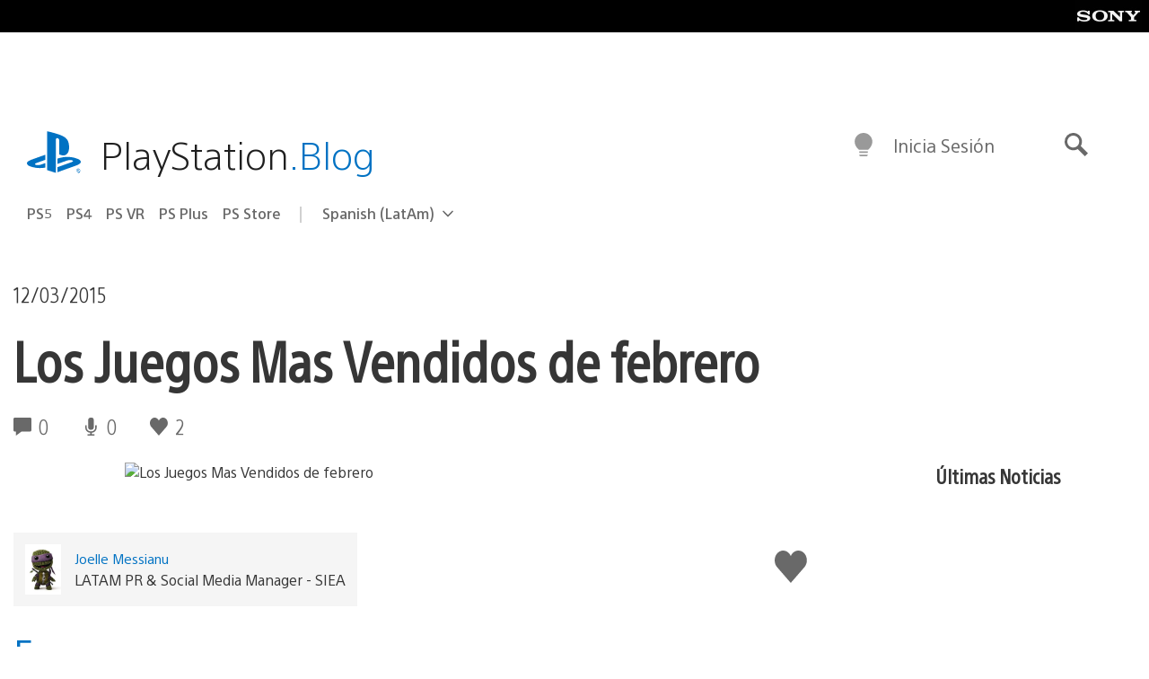

--- FILE ---
content_type: text/html; charset=UTF-8
request_url: https://blog.latam.playstation.com/2015/03/12/los-juegos-mas-vendidos-de-febrero/
body_size: 28868
content:
<!doctype html>
<html lang="es-419" prefix="og: http://ogp.me/ns# article: http://ogp.me/ns/article#" class="no-js">
<head>
	<meta charset="UTF-8">
	<meta name="viewport" content="width=device-width, initial-scale=1, minimum-scale=1">
	<link rel="profile" href="http://gmpg.org/xfn/11">

	<script>document.documentElement.classList.remove("no-js");</script>

	<script>
		var currentDarkModeOption = localStorage.getItem( 'darkMode' );

		if ( currentDarkModeOption && currentDarkModeOption === 'dark' ) {
			document.documentElement.classList.add( 'prefers-color-mode-dark' );
		}

		if ( currentDarkModeOption && currentDarkModeOption === 'light' ) {
			document.documentElement.classList.add( 'prefers-color-mode-light' );
		}
	</script>

	<style type="text/css">
		/*! normalize.css v8.0.0 | MIT License | github.com/necolas/normalize.css */
		html{line-height:1.15;-webkit-text-size-adjust:100%}body{margin:0}link{display:none}h1{font-size:2em;margin:0.67em 0}hr{box-sizing:content-box;height:0;overflow:visible}pre{font-family:monospace, monospace;font-size:1em}a{background-color:transparent}abbr[title]{border-bottom:none;text-decoration:underline;-webkit-text-decoration:underline dotted;text-decoration:underline dotted}b,strong{font-weight:bolder}code,kbd,samp{font-family:monospace, monospace;font-size:1em}small{font-size:80%}sub,sup{font-size:75%;line-height:0;position:relative;vertical-align:baseline}sub{bottom:-0.25em}sup{top:-0.5em}img{border-style:none}button,input,optgroup,select,textarea{font-family:inherit;font-size:100%;line-height:1.15;margin:0}button,input{overflow:visible}button,select{text-transform:none}button,[type="button"],[type="reset"],[type="submit"]{-webkit-appearance:button}button::-moz-focus-inner,[type="button"]::-moz-focus-inner,[type="reset"]::-moz-focus-inner,[type="submit"]::-moz-focus-inner{border-style:none;padding:0}button:-moz-focusring,[type="button"]:-moz-focusring,[type="reset"]:-moz-focusring,[type="submit"]:-moz-focusring{outline:1px dotted ButtonText}fieldset{padding:0.35em 0.75em 0.625em}legend{box-sizing:border-box;color:inherit;display:table;max-width:100%;padding:0;white-space:normal}progress{vertical-align:baseline}textarea{overflow:auto}[type="checkbox"],[type="radio"]{box-sizing:border-box;padding:0}[type="number"]::-webkit-inner-spin-button,[type="number"]::-webkit-outer-spin-button{height:auto}[type="search"]{-webkit-appearance:textfield;outline-offset:-2px}[type="search"]::-webkit-search-decoration{-webkit-appearance:none}::-webkit-file-upload-button{-webkit-appearance:button;font:inherit}details{display:block}summary{display:list-item}template{display:none}[hidden]{display:none}
	</style>

	<script type="text/javascript" id="altis-accelerate-accelerate-js-before">
/* <![CDATA[ */
var Altis = Altis || {}; Altis.Analytics = {"Ready":false,"Loaded":false,"Consent":{"CookiePrefix":"wp_consent","Enabled":true,"Allowed":["functional","statistics-anonymous"]},"Config":{"LogEndpoint":"https:\/\/eu.accelerate.altis.cloud\/log","AppId":"a5470797cb9b49b3a8cdb698a4bbcb95","ExcludeBots":true},"Noop":true,"Data":{"Endpoint":{},"AppPackageName":"playstationbloglatam","AppVersion":"","SiteName":"PlayStation.Blog LATAM","Attributes":{"postType":"post","postId":12274,"author":"jmessianu","authorId":"735498","blog":"https:\/\/blog.latam.playstation.com","network":"https:\/\/blog.playstation.com\/","blogId":3,"networkId":1},"Metrics":{}},"Audiences":[{"id":4063475720,"config":{"include":"all","groups":[{"include":"any","rules":[{"field":"endpoint.Location.Country","operator":"=","value":"AR","type":"string"},{"field":"endpoint.Location.Country","operator":"=","value":"BO","type":"string"},{"field":"endpoint.Location.Country","operator":"=","value":"BR","type":"string"},{"field":"endpoint.Location.Country","operator":"=","value":"CL","type":"string"},{"field":"endpoint.Location.Country","operator":"=","value":"CO","type":"string"},{"field":"endpoint.Location.Country","operator":"=","value":"CR","type":"string"},{"field":"endpoint.Location.Country","operator":"=","value":"DO","type":"string"},{"field":"endpoint.Location.Country","operator":"=","value":"EC","type":"string"},{"field":"endpoint.Location.Country","operator":"=","value":"SV","type":"string"},{"field":"endpoint.Location.Country","operator":"=","value":"GT","type":"string"},{"field":"endpoint.Location.Country","operator":"=","value":"HN","type":"string"},{"field":"endpoint.Location.Country","operator":"=","value":"MX","type":"string"},{"field":"endpoint.Location.Country","operator":"=","value":"NI","type":"string"},{"field":"endpoint.Location.Country","operator":"=","value":"PA","type":"string"},{"field":"endpoint.Location.Country","operator":"=","value":"PY","type":"string"},{"field":"endpoint.Location.Country","operator":"=","value":"PE","type":"string"},{"field":"endpoint.Location.Country","operator":"=","value":"UY","type":"string"},{"field":"endpoint.Location.Country","operator":"=","value":"VE","type":"string"}]}]}},{"id":202360640,"config":{"include":"all","groups":[{"include":"any","rules":[{"field":"endpoint.Location.Country","operator":"=","value":"AE","type":"string"},{"field":"endpoint.Location.Country","operator":"=","value":"AD","type":"string"},{"field":"endpoint.Location.Country","operator":"=","value":"AL","type":"string"},{"field":"endpoint.Location.Country","operator":"=","value":"AM","type":"string"},{"field":"endpoint.Location.Country","operator":"=","value":"AO","type":"string"},{"field":"endpoint.Location.Country","operator":"=","value":"AT","type":"string"},{"field":"endpoint.Location.Country","operator":"=","value":"AU","type":"string"},{"field":"endpoint.Location.Country","operator":"=","value":"AZ","type":"string"},{"field":"endpoint.Location.Country","operator":"=","value":"BA","type":"string"},{"field":"endpoint.Location.Country","operator":"=","value":"BD","type":"string"},{"field":"endpoint.Location.Country","operator":"=","value":"BE","type":"string"},{"field":"endpoint.Location.Country","operator":"=","value":"BG","type":"string"},{"field":"endpoint.Location.Country","operator":"=","value":"BH","type":"string"},{"field":"endpoint.Location.Country","operator":"=","value":"BW","type":"string"},{"field":"endpoint.Location.Country","operator":"=","value":"BY","type":"string"},{"field":"endpoint.Location.Country","operator":"=","value":"CD","type":"string"},{"field":"endpoint.Location.Country","operator":"=","value":"CH","type":"string"},{"field":"endpoint.Location.Country","operator":"=","value":"CM","type":"string"},{"field":"endpoint.Location.Country","operator":"=","value":"CY","type":"string"},{"field":"endpoint.Location.Country","operator":"=","value":"CZ","type":"string"},{"field":"endpoint.Location.Country","operator":"=","value":"DE","type":"string"},{"field":"endpoint.Location.Country","operator":"=","value":"DK","type":"string"},{"field":"endpoint.Location.Country","operator":"=","value":"DJ","type":"string"},{"field":"endpoint.Location.Country","operator":"=","value":"DZ","type":"string"},{"field":"endpoint.Location.Country","operator":"=","value":"EE","type":"string"},{"field":"endpoint.Location.Country","operator":"=","value":"EG","type":"string"},{"field":"endpoint.Location.Country","operator":"=","value":"ES","type":"string"},{"field":"endpoint.Location.Country","operator":"=","value":"ET","type":"string"},{"field":"endpoint.Location.Country","operator":"=","value":"FI","type":"string"},{"field":"endpoint.Location.Country","operator":"=","value":"FJ","type":"string"},{"field":"endpoint.Location.Country","operator":"=","value":"FR","type":"string"},{"field":"endpoint.Location.Country","operator":"=","value":"GB","type":"string"},{"field":"endpoint.Location.Country","operator":"=","value":"GE","type":"string"},{"field":"endpoint.Location.Country","operator":"=","value":"GH","type":"string"},{"field":"endpoint.Location.Country","operator":"=","value":"GI","type":"string"},{"field":"endpoint.Location.Country","operator":"=","value":"GR","type":"string"},{"field":"endpoint.Location.Country","operator":"=","value":"HU","type":"string"},{"field":"endpoint.Location.Country","operator":"=","value":"HR","type":"string"},{"field":"endpoint.Location.Country","operator":"=","value":"IE","type":"string"},{"field":"endpoint.Location.Country","operator":"=","value":"IL","type":"string"},{"field":"endpoint.Location.Country","operator":"=","value":"IN","type":"string"},{"field":"endpoint.Location.Country","operator":"=","value":"IS","type":"string"},{"field":"endpoint.Location.Country","operator":"=","value":"IT","type":"string"},{"field":"endpoint.Location.Country","operator":"=","value":"JO","type":"string"},{"field":"endpoint.Location.Country","operator":"=","value":"KE","type":"string"},{"field":"endpoint.Location.Country","operator":"=","value":"KG","type":"string"},{"field":"endpoint.Location.Country","operator":"=","value":"KW","type":"string"},{"field":"endpoint.Location.Country","operator":"=","value":"KZ","type":"string"},{"field":"endpoint.Location.Country","operator":"=","value":"LB","type":"string"},{"field":"endpoint.Location.Country","operator":"=","value":"LI","type":"string"},{"field":"endpoint.Location.Country","operator":"=","value":"LT","type":"string"},{"field":"endpoint.Location.Country","operator":"=","value":"LU","type":"string"},{"field":"endpoint.Location.Country","operator":"=","value":"LV","type":"string"},{"field":"endpoint.Location.Country","operator":"=","value":"MA","type":"string"},{"field":"endpoint.Location.Country","operator":"=","value":"MC","type":"string"},{"field":"endpoint.Location.Country","operator":"=","value":"MD","type":"string"},{"field":"endpoint.Location.Country","operator":"=","value":"ME","type":"string"},{"field":"endpoint.Location.Country","operator":"=","value":"MG","type":"string"},{"field":"endpoint.Location.Country","operator":"=","value":"MK","type":"string"},{"field":"endpoint.Location.Country","operator":"=","value":"MT","type":"string"},{"field":"endpoint.Location.Country","operator":"=","value":"MU","type":"string"},{"field":"endpoint.Location.Country","operator":"=","value":"MW","type":"string"},{"field":"endpoint.Location.Country","operator":"=","value":"MZ","type":"string"},{"field":"endpoint.Location.Country","operator":"=","value":"NA","type":"string"},{"field":"endpoint.Location.Country","operator":"=","value":"NG","type":"string"},{"field":"endpoint.Location.Country","operator":"=","value":"NL","type":"string"},{"field":"endpoint.Location.Country","operator":"=","value":"NO","type":"string"},{"field":"endpoint.Location.Country","operator":"=","value":"NZ","type":"string"},{"field":"endpoint.Location.Country","operator":"=","value":"OM","type":"string"},{"field":"endpoint.Location.Country","operator":"=","value":"PG","type":"string"},{"field":"endpoint.Location.Country","operator":"=","value":"PK","type":"string"},{"field":"endpoint.Location.Country","operator":"=","value":"PL","type":"string"},{"field":"endpoint.Location.Country","operator":"=","value":"PT","type":"string"},{"field":"endpoint.Location.Country","operator":"=","value":"QA","type":"string"},{"field":"endpoint.Location.Country","operator":"=","value":"RO","type":"string"},{"field":"endpoint.Location.Country","operator":"=","value":"RS","type":"string"},{"field":"endpoint.Location.Country","operator":"=","value":"RU","type":"string"},{"field":"endpoint.Location.Country","operator":"=","value":"SA","type":"string"},{"field":"endpoint.Location.Country","operator":"=","value":"SE","type":"string"},{"field":"endpoint.Location.Country","operator":"=","value":"SI","type":"string"},{"field":"endpoint.Location.Country","operator":"=","value":"SK","type":"string"},{"field":"endpoint.Location.Country","operator":"=","value":"SM","type":"string"},{"field":"endpoint.Location.Country","operator":"=","value":"SN","type":"string"},{"field":"endpoint.Location.Country","operator":"=","value":"SO","type":"string"},{"field":"endpoint.Location.Country","operator":"=","value":"SZ","type":"string"},{"field":"endpoint.Location.Country","operator":"=","value":"TJ","type":"string"},{"field":"endpoint.Location.Country","operator":"=","value":"TM","type":"string"},{"field":"endpoint.Location.Country","operator":"=","value":"TN","type":"string"},{"field":"endpoint.Location.Country","operator":"=","value":"TR","type":"string"},{"field":"endpoint.Location.Country","operator":"=","value":"TZ","type":"string"},{"field":"endpoint.Location.Country","operator":"=","value":"UA","type":"string"},{"field":"endpoint.Location.Country","operator":"=","value":"UG","type":"string"},{"field":"endpoint.Location.Country","operator":"=","value":"UK","type":"string"},{"field":"endpoint.Location.Country","operator":"=","value":"UZ","type":"string"},{"field":"endpoint.Location.Country","operator":"=","value":"VA","type":"string"},{"field":"endpoint.Location.Country","operator":"=","value":"XK","type":"string"},{"field":"endpoint.Location.Country","operator":"=","value":"YE","type":"string"},{"field":"endpoint.Location.Country","operator":"=","value":"ZA","type":"string"},{"field":"endpoint.Location.Country","operator":"=","value":"ZM","type":"string"},{"field":"endpoint.Location.Country","operator":"=","value":"ZW","type":"string"}]}]}},{"id":493781949,"config":{"include":"all","groups":[{"include":"any","rules":[{"field":"endpoint.Location.Country","operator":"=","value":"SG","type":"string"},{"field":"endpoint.Location.Country","operator":"=","value":"ID","type":"string"},{"field":"endpoint.Location.Country","operator":"=","value":"MY","type":"string"},{"field":"endpoint.Location.Country","operator":"=","value":"TH","type":"string"},{"field":"endpoint.Location.Country","operator":"=","value":"PH","type":"string"},{"field":"endpoint.Location.Country","operator":"=","value":"VN","type":"string"}]}]}},{"id":740343651,"config":{"include":"all","groups":[{"include":"any","rules":[{"field":"endpoint.Location.Country","operator":"=","value":"AL","type":"string"},{"field":"endpoint.Location.Country","operator":"=","value":"AT","type":"string"},{"field":"endpoint.Location.Country","operator":"=","value":"BA","type":"string"},{"field":"endpoint.Location.Country","operator":"=","value":"BE","type":"string"},{"field":"endpoint.Location.Country","operator":"=","value":"BG","type":"string"},{"field":"endpoint.Location.Country","operator":"=","value":"CH","type":"string"},{"field":"endpoint.Location.Country","operator":"=","value":"CY","type":"string"},{"field":"endpoint.Location.Country","operator":"=","value":"CZ","type":"string"},{"field":"endpoint.Location.Country","operator":"=","value":"DK","type":"string"},{"field":"endpoint.Location.Country","operator":"=","value":"EE","type":"string"},{"field":"endpoint.Location.Country","operator":"=","value":"ES","type":"string"},{"field":"endpoint.Location.Country","operator":"=","value":"FI","type":"string"},{"field":"endpoint.Location.Country","operator":"=","value":"FR","type":"string"},{"field":"endpoint.Location.Country","operator":"=","value":"GB","type":"string"},{"field":"endpoint.Location.Country","operator":"=","value":"GI","type":"string"},{"field":"endpoint.Location.Country","operator":"=","value":"GR","type":"string"},{"field":"endpoint.Location.Country","operator":"=","value":"HU","type":"string"},{"field":"endpoint.Location.Country","operator":"=","value":"HR","type":"string"},{"field":"endpoint.Location.Country","operator":"=","value":"IE","type":"string"},{"field":"endpoint.Location.Country","operator":"=","value":"IL","type":"string"},{"field":"endpoint.Location.Country","operator":"=","value":"IN","type":"string"},{"field":"endpoint.Location.Country","operator":"=","value":"IS","type":"string"},{"field":"endpoint.Location.Country","operator":"=","value":"IT","type":"string"},{"field":"endpoint.Location.Country","operator":"=","value":"JO","type":"string"},{"field":"endpoint.Location.Country","operator":"=","value":"KW","type":"string"},{"field":"endpoint.Location.Country","operator":"=","value":"LB","type":"string"},{"field":"endpoint.Location.Country","operator":"=","value":"LT","type":"string"},{"field":"endpoint.Location.Country","operator":"=","value":"LU","type":"string"},{"field":"endpoint.Location.Country","operator":"=","value":"LV","type":"string"},{"field":"endpoint.Location.Country","operator":"=","value":"MA","type":"string"},{"field":"endpoint.Location.Country","operator":"=","value":"MC","type":"string"},{"field":"endpoint.Location.Country","operator":"=","value":"MD","type":"string"},{"field":"endpoint.Location.Country","operator":"=","value":"ME","type":"string"},{"field":"endpoint.Location.Country","operator":"=","value":"MK","type":"string"},{"field":"endpoint.Location.Country","operator":"=","value":"MT","type":"string"},{"field":"endpoint.Location.Country","operator":"=","value":"NL","type":"string"},{"field":"endpoint.Location.Country","operator":"=","value":"NO","type":"string"},{"field":"endpoint.Location.Country","operator":"=","value":"OM","type":"string"},{"field":"endpoint.Location.Country","operator":"=","value":"PL","type":"string"},{"field":"endpoint.Location.Country","operator":"=","value":"PT","type":"string"},{"field":"endpoint.Location.Country","operator":"=","value":"QA","type":"string"},{"field":"endpoint.Location.Country","operator":"=","value":"RO","type":"string"},{"field":"endpoint.Location.Country","operator":"=","value":"RS","type":"string"},{"field":"endpoint.Location.Country","operator":"=","value":"SE","type":"string"},{"field":"endpoint.Location.Country","operator":"=","value":"SI","type":"string"},{"field":"endpoint.Location.Country","operator":"=","value":"SK","type":"string"},{"field":"endpoint.Location.Country","operator":"=","value":"SM","type":"string"},{"field":"endpoint.Location.Country","operator":"=","value":"TR","type":"string"},{"field":"endpoint.Location.Country","operator":"=","value":"UA","type":"string"},{"field":"endpoint.Location.Country","operator":"=","value":"UK","type":"string"},{"field":"endpoint.Location.Country","operator":"=","value":"VA","type":"string"}]}]}},{"id":4079745168,"config":{"include":"all","groups":[{"include":"any","rules":[{"field":"endpoint.Location.Country","operator":"=","value":"CA","type":"string"},{"field":"endpoint.Location.Country","operator":"=","value":"US","type":"string"}]}]}},{"id":83014,"config":{"include":"all","groups":[{"include":"any","rules":[{"field":"endpoint.Location.Country","operator":"=","value":"PE","type":"string"}]}]}},{"id":83009,"config":{"include":"all","groups":[{"include":"any","rules":[{"field":"endpoint.Location.Country","operator":"=","value":"CL","type":"string"}]}]}},{"id":83005,"config":{"include":"all","groups":[{"include":"any","rules":[{"field":"endpoint.Location.Country","operator":"=","value":"CO","type":"string"}]}]}},{"id":82920,"config":{"include":"all","groups":[{"include":"any","rules":[{"field":"endpoint.Location.Country","operator":"=","value":"UY","type":"string"}]}]}},{"id":69767,"config":{"include":"all","groups":[{"include":"any","rules":[{"field":"endpoint.Location.Country","operator":"=","value":"AR","type":"string"},{"field":"endpoint.Location.Country","operator":"=","value":"BO","type":"string"},{"field":"endpoint.Location.Country","operator":"=","value":"CL","type":"string"},{"field":"endpoint.Location.Country","operator":"=","value":"BR","type":"string"},{"field":"endpoint.Location.Country","operator":"=","value":"CO","type":"string"},{"field":"endpoint.Location.Country","operator":"=","value":"CR","type":"string"},{"field":"endpoint.Location.Country","operator":"=","value":"DO","type":"string"},{"field":"endpoint.Location.Country","operator":"=","value":"EC","type":"string"},{"field":"endpoint.Location.Country","operator":"=","value":"SV","type":"string"},{"field":"endpoint.Location.Country","operator":"=","value":"GT","type":"string"},{"field":"endpoint.Location.Country","operator":"=","value":"HN","type":"string"},{"field":"endpoint.Location.Country","operator":"=","value":"NI","type":"string"},{"field":"endpoint.Location.Country","operator":"=","value":"PA","type":"string"},{"field":"endpoint.Location.Country","operator":"=","value":"PE","type":"string"},{"field":"endpoint.Location.Country","operator":"=","value":"VE","type":"string"},{"field":"endpoint.Location.Country","operator":"=","value":"PY","type":"string"},{"field":"endpoint.Location.Country","operator":"=","value":"UY","type":"string"}]}]}},{"id":69772,"config":{"include":"all","groups":[{"include":"any","rules":[{"field":"endpoint.Location.Country","operator":"=","value":"MX","type":"string"}]}]}}]};Altis.Analytics.onReady = function ( callback ) {if ( Altis.Analytics.Ready ) {callback();} else {window.addEventListener( 'altis.analytics.ready', callback );}};Altis.Analytics.onLoad = function ( callback ) {if ( Altis.Analytics.Loaded ) {callback();} else {window.addEventListener( 'altis.analytics.loaded', callback );}};
/* ]]> */
</script>
<script type="text/javascript" src="https://eu.accelerate.altis.cloud/accelerate.3.5.4.js?ver=742555c4efe26ae46d873da240fac7a6" id="altis-accelerate-accelerate-js" async></script>
<script type="text/javascript" id="altis-accelerate-experiments-js-before">
/* <![CDATA[ */
window.Altis = window.Altis || {};window.Altis.Analytics = window.Altis.Analytics || {};window.Altis.Analytics.Experiments = window.Altis.Analytics.Experiments || {};window.Altis.Analytics.Experiments.BuildURL = "https:\/\/blog.latam.playstation.com\/content\/mu-plugins\/altis-accelerate\/build";window.Altis.Analytics.Experiments.Goals = {"engagement":{"name":"engagement","event":"click","label":"Engagement (Default)","selector":"a,input[type=\"button\"],input[type=\"submit\"],input[type=\"image\"],button,area","closest":null,"args":{"validation_message":"You need to add at least one clickable element or a form to track conversions."}},"click_any_link":{"name":"click_any_link","event":"click","label":"Click on any link","selector":"a","closest":null,"args":{"validation_message":"You need to add at least one link to this content to track conversions."}},"submit_form":{"name":"submit_form","event":"submit","label":"Submit a form","selector":"form","closest":null,"args":{"validation_message":"You need to add a form to this content to track conversions."}}};
/* ]]> */
</script>
<script type="text/javascript" src="https://blog.latam.playstation.com/content/mu-plugins/altis-accelerate/build/experiments.c96876bd.js?ver=742555c4efe26ae46d873da240fac7a6" id="altis-accelerate-experiments-js" async></script>
<title>Los Juegos Mas Vendidos de febrero &#8211; PlayStation.Blog LATAM</title>
<meta name='robots' content='max-image-preview:large' />
<link rel='preconnect' href='https://cdn.cookielaw.org' />
<link rel="alternate" type="application/rss+xml" title="PlayStation.Blog LATAM &raquo; Feed" href="http://feeds.feedburner.com/PlaystationblogLatam" />
<link rel="alternate" type="application/rss+xml" title="PlayStation.Blog LATAM &raquo; RSS de los comentarios" href="http://feeds.feedburner.com/PlaystationblogLatam" />
<style id='classic-theme-styles-inline-css' type='text/css'>
/*! This file is auto-generated */
.wp-block-button__link{color:#fff;background-color:#32373c;border-radius:9999px;box-shadow:none;text-decoration:none;padding:calc(.667em + 2px) calc(1.333em + 2px);font-size:1.125em}.wp-block-file__button{background:#32373c;color:#fff;text-decoration:none}
</style>
<style id='global-styles-inline-css' type='text/css'>
:root{--wp--preset--aspect-ratio--square: 1;--wp--preset--aspect-ratio--4-3: 4/3;--wp--preset--aspect-ratio--3-4: 3/4;--wp--preset--aspect-ratio--3-2: 3/2;--wp--preset--aspect-ratio--2-3: 2/3;--wp--preset--aspect-ratio--16-9: 16/9;--wp--preset--aspect-ratio--9-16: 9/16;--wp--preset--color--black: #1f1f1f;--wp--preset--color--cyan-bluish-gray: #abb8c3;--wp--preset--color--white: #fff;--wp--preset--color--pale-pink: #f78da7;--wp--preset--color--vivid-red: #cf2e2e;--wp--preset--color--luminous-vivid-orange: #ff6900;--wp--preset--color--luminous-vivid-amber: #fcb900;--wp--preset--color--light-green-cyan: #7bdcb5;--wp--preset--color--vivid-green-cyan: #00d084;--wp--preset--color--pale-cyan-blue: #8ed1fc;--wp--preset--color--vivid-cyan-blue: #0693e3;--wp--preset--color--vivid-purple: #9b51e0;--wp--preset--color--dark-grey: #363636;--wp--preset--color--grey: #999;--wp--preset--color--satin-blue: #0072c3;--wp--preset--color--light-blue: #00a2ff;--wp--preset--color--dark-blue: #002f67;--wp--preset--color--pale-blue: var( --pale-blue );--wp--preset--gradient--vivid-cyan-blue-to-vivid-purple: linear-gradient(135deg,rgba(6,147,227,1) 0%,rgb(155,81,224) 100%);--wp--preset--gradient--light-green-cyan-to-vivid-green-cyan: linear-gradient(135deg,rgb(122,220,180) 0%,rgb(0,208,130) 100%);--wp--preset--gradient--luminous-vivid-amber-to-luminous-vivid-orange: linear-gradient(135deg,rgba(252,185,0,1) 0%,rgba(255,105,0,1) 100%);--wp--preset--gradient--luminous-vivid-orange-to-vivid-red: linear-gradient(135deg,rgba(255,105,0,1) 0%,rgb(207,46,46) 100%);--wp--preset--gradient--very-light-gray-to-cyan-bluish-gray: linear-gradient(135deg,rgb(238,238,238) 0%,rgb(169,184,195) 100%);--wp--preset--gradient--cool-to-warm-spectrum: linear-gradient(135deg,rgb(74,234,220) 0%,rgb(151,120,209) 20%,rgb(207,42,186) 40%,rgb(238,44,130) 60%,rgb(251,105,98) 80%,rgb(254,248,76) 100%);--wp--preset--gradient--blush-light-purple: linear-gradient(135deg,rgb(255,206,236) 0%,rgb(152,150,240) 100%);--wp--preset--gradient--blush-bordeaux: linear-gradient(135deg,rgb(254,205,165) 0%,rgb(254,45,45) 50%,rgb(107,0,62) 100%);--wp--preset--gradient--luminous-dusk: linear-gradient(135deg,rgb(255,203,112) 0%,rgb(199,81,192) 50%,rgb(65,88,208) 100%);--wp--preset--gradient--pale-ocean: linear-gradient(135deg,rgb(255,245,203) 0%,rgb(182,227,212) 50%,rgb(51,167,181) 100%);--wp--preset--gradient--electric-grass: linear-gradient(135deg,rgb(202,248,128) 0%,rgb(113,206,126) 100%);--wp--preset--gradient--midnight: linear-gradient(135deg,rgb(2,3,129) 0%,rgb(40,116,252) 100%);--wp--preset--font-size--small: 13px;--wp--preset--font-size--medium: 20px;--wp--preset--font-size--large: 36px;--wp--preset--font-size--x-large: 42px;--wp--preset--spacing--20: 0.44rem;--wp--preset--spacing--30: 0.67rem;--wp--preset--spacing--40: 1rem;--wp--preset--spacing--50: 1.5rem;--wp--preset--spacing--60: 2.25rem;--wp--preset--spacing--70: 3.38rem;--wp--preset--spacing--80: 5.06rem;--wp--preset--shadow--natural: 6px 6px 9px rgba(0, 0, 0, 0.2);--wp--preset--shadow--deep: 12px 12px 50px rgba(0, 0, 0, 0.4);--wp--preset--shadow--sharp: 6px 6px 0px rgba(0, 0, 0, 0.2);--wp--preset--shadow--outlined: 6px 6px 0px -3px rgba(255, 255, 255, 1), 6px 6px rgba(0, 0, 0, 1);--wp--preset--shadow--crisp: 6px 6px 0px rgba(0, 0, 0, 1);}:where(.is-layout-flex){gap: 0.5em;}:where(.is-layout-grid){gap: 0.5em;}body .is-layout-flex{display: flex;}.is-layout-flex{flex-wrap: wrap;align-items: center;}.is-layout-flex > :is(*, div){margin: 0;}body .is-layout-grid{display: grid;}.is-layout-grid > :is(*, div){margin: 0;}:where(.wp-block-columns.is-layout-flex){gap: 2em;}:where(.wp-block-columns.is-layout-grid){gap: 2em;}:where(.wp-block-post-template.is-layout-flex){gap: 1.25em;}:where(.wp-block-post-template.is-layout-grid){gap: 1.25em;}.has-black-color{color: var(--wp--preset--color--black) !important;}.has-cyan-bluish-gray-color{color: var(--wp--preset--color--cyan-bluish-gray) !important;}.has-white-color{color: var(--wp--preset--color--white) !important;}.has-pale-pink-color{color: var(--wp--preset--color--pale-pink) !important;}.has-vivid-red-color{color: var(--wp--preset--color--vivid-red) !important;}.has-luminous-vivid-orange-color{color: var(--wp--preset--color--luminous-vivid-orange) !important;}.has-luminous-vivid-amber-color{color: var(--wp--preset--color--luminous-vivid-amber) !important;}.has-light-green-cyan-color{color: var(--wp--preset--color--light-green-cyan) !important;}.has-vivid-green-cyan-color{color: var(--wp--preset--color--vivid-green-cyan) !important;}.has-pale-cyan-blue-color{color: var(--wp--preset--color--pale-cyan-blue) !important;}.has-vivid-cyan-blue-color{color: var(--wp--preset--color--vivid-cyan-blue) !important;}.has-vivid-purple-color{color: var(--wp--preset--color--vivid-purple) !important;}.has-black-background-color{background-color: var(--wp--preset--color--black) !important;}.has-cyan-bluish-gray-background-color{background-color: var(--wp--preset--color--cyan-bluish-gray) !important;}.has-white-background-color{background-color: var(--wp--preset--color--white) !important;}.has-pale-pink-background-color{background-color: var(--wp--preset--color--pale-pink) !important;}.has-vivid-red-background-color{background-color: var(--wp--preset--color--vivid-red) !important;}.has-luminous-vivid-orange-background-color{background-color: var(--wp--preset--color--luminous-vivid-orange) !important;}.has-luminous-vivid-amber-background-color{background-color: var(--wp--preset--color--luminous-vivid-amber) !important;}.has-light-green-cyan-background-color{background-color: var(--wp--preset--color--light-green-cyan) !important;}.has-vivid-green-cyan-background-color{background-color: var(--wp--preset--color--vivid-green-cyan) !important;}.has-pale-cyan-blue-background-color{background-color: var(--wp--preset--color--pale-cyan-blue) !important;}.has-vivid-cyan-blue-background-color{background-color: var(--wp--preset--color--vivid-cyan-blue) !important;}.has-vivid-purple-background-color{background-color: var(--wp--preset--color--vivid-purple) !important;}.has-black-border-color{border-color: var(--wp--preset--color--black) !important;}.has-cyan-bluish-gray-border-color{border-color: var(--wp--preset--color--cyan-bluish-gray) !important;}.has-white-border-color{border-color: var(--wp--preset--color--white) !important;}.has-pale-pink-border-color{border-color: var(--wp--preset--color--pale-pink) !important;}.has-vivid-red-border-color{border-color: var(--wp--preset--color--vivid-red) !important;}.has-luminous-vivid-orange-border-color{border-color: var(--wp--preset--color--luminous-vivid-orange) !important;}.has-luminous-vivid-amber-border-color{border-color: var(--wp--preset--color--luminous-vivid-amber) !important;}.has-light-green-cyan-border-color{border-color: var(--wp--preset--color--light-green-cyan) !important;}.has-vivid-green-cyan-border-color{border-color: var(--wp--preset--color--vivid-green-cyan) !important;}.has-pale-cyan-blue-border-color{border-color: var(--wp--preset--color--pale-cyan-blue) !important;}.has-vivid-cyan-blue-border-color{border-color: var(--wp--preset--color--vivid-cyan-blue) !important;}.has-vivid-purple-border-color{border-color: var(--wp--preset--color--vivid-purple) !important;}.has-vivid-cyan-blue-to-vivid-purple-gradient-background{background: var(--wp--preset--gradient--vivid-cyan-blue-to-vivid-purple) !important;}.has-light-green-cyan-to-vivid-green-cyan-gradient-background{background: var(--wp--preset--gradient--light-green-cyan-to-vivid-green-cyan) !important;}.has-luminous-vivid-amber-to-luminous-vivid-orange-gradient-background{background: var(--wp--preset--gradient--luminous-vivid-amber-to-luminous-vivid-orange) !important;}.has-luminous-vivid-orange-to-vivid-red-gradient-background{background: var(--wp--preset--gradient--luminous-vivid-orange-to-vivid-red) !important;}.has-very-light-gray-to-cyan-bluish-gray-gradient-background{background: var(--wp--preset--gradient--very-light-gray-to-cyan-bluish-gray) !important;}.has-cool-to-warm-spectrum-gradient-background{background: var(--wp--preset--gradient--cool-to-warm-spectrum) !important;}.has-blush-light-purple-gradient-background{background: var(--wp--preset--gradient--blush-light-purple) !important;}.has-blush-bordeaux-gradient-background{background: var(--wp--preset--gradient--blush-bordeaux) !important;}.has-luminous-dusk-gradient-background{background: var(--wp--preset--gradient--luminous-dusk) !important;}.has-pale-ocean-gradient-background{background: var(--wp--preset--gradient--pale-ocean) !important;}.has-electric-grass-gradient-background{background: var(--wp--preset--gradient--electric-grass) !important;}.has-midnight-gradient-background{background: var(--wp--preset--gradient--midnight) !important;}.has-small-font-size{font-size: var(--wp--preset--font-size--small) !important;}.has-medium-font-size{font-size: var(--wp--preset--font-size--medium) !important;}.has-large-font-size{font-size: var(--wp--preset--font-size--large) !important;}.has-x-large-font-size{font-size: var(--wp--preset--font-size--x-large) !important;}
:where(.wp-block-post-template.is-layout-flex){gap: 1.25em;}:where(.wp-block-post-template.is-layout-grid){gap: 1.25em;}
:where(.wp-block-columns.is-layout-flex){gap: 2em;}:where(.wp-block-columns.is-layout-grid){gap: 2em;}
:root :where(.wp-block-pullquote){font-size: 1.5em;line-height: 1.6;}
</style>
<link rel='stylesheet' id='b9382de52ff935116593b4d87d69166e-css' integrity='sha384-xFUDp/EkncdIOxQVD+eAwevr9ngEYoY5RhPUrdi84QfY7PtZEJz76g2Vl0L02X/U' href='https://blog.latam.playstation.com/content/themes/playstation-2018/css/c598390f7bbb52fd59bf-main.css' type='text/css' media='all' />
<link rel='stylesheet' id='8d355c26606feb0447d997a702ab59d7-css' integrity='sha384-7qSCtNZ5uZZFHdCT9oek0ADNGS4hd38qrfSCFLowigHtx3KyKTygpkt1XIhQ4kI/' href='https://blog.latam.playstation.com/content/themes/playstation-2018/css/c598390f7bbb52fd59bf-singular.css' type='text/css' media='all' />
<script type="text/javascript" src="https://cdn.cookielaw.org/consent/0194a27f-57a3-7617-afa7-86ca2a2123a3/OtAutoBlock.js?ver=1.0" id="onetrust-cookie-notice-js"></script>
<script type="text/javascript" src="https://cdn.cookielaw.org/scripttemplates/otSDKStub.js?ver=1.0" id="onetrust-stub-js" data-domain-script="0194a27f-57a3-7617-afa7-86ca2a2123a3"></script>
<script type="text/javascript" id="onetrust-stub-js-after">
/* <![CDATA[ */
	const onUserData = new Promise( ( resolve ) => {
		window.addEventListener( 'noUserData', () => {
			resolve( {
				id: null,
				plus: null
			} );
		} );

		window.addEventListener( 'getUserData', ( data ) => {
			userData = data.detail;

			resolve( {
				id: userData?.psnID,
				plus: userData?.psPlus
			} );
		} );
	} );

	window.OptanonWrapper = () => {
		// Convert categories to array.
		const categories = window.OnetrustActiveGroups.split( ',' ).reduce( ( array, e ) => {
			if ( e ) {
				array.push( e );
			}
			return array;
		}, [] );

		const targetingGroupId = 'C0004';
		const performanceGroupId = 'C0002';
		const youTubeGroupId = 'SEU21';

		// Check if the targeting category was consented to.
		if ( categories.includes( targetingGroupId ) ) {
			window.Altis.Analytics.Noop = false;
				if ( ! document.getElementById( 'psn-ga4' ) ) {
		const scriptTag = document.createElement( 'script' );
		scriptTag.setAttribute( 'id', 'psn-ga4' );
		scriptTag.setAttribute( 'src', 'https://www.googletagmanager.com/gtag/js?id=G-8G5NXD3P72' );
		scriptTag.setAttribute( 'type', 'text/javascript' );
		scriptTag.setAttribute( 'async', '' );

		document.head.appendChild( scriptTag );
	}

	window.dataLayer = window.dataLayer || [];
	function gtag(){dataLayer.push(arguments);}
	gtag('js', new Date());
	gtag('config', 'G-8G5NXD3P72', {});
		(function(i,s,o,g,r,a,m){i['GoogleAnalyticsObject']=r;i[r]=i[r]||function(){(i[r].q=i[r].q||[]).push(arguments)},i[r].l=1*new Date();a=s.createElement(o),m=s.getElementsByTagName(o)[0];a.async=1;a.src=g;m.parentNode.insertBefore(a,m)})(window,document,'script','https://www.google-analytics.com/analytics.js','ga');
	ga('create', 'UA-1795022-6', 'auto');
	ga('send', 'pageview');
			}

		// Check if the performance category was consented to.
		if ( categories.includes( performanceGroupId ) ) {
					if ( ! document.getElementById( 'adobe-analytics' ) ) {
			const scriptTag = document.createElement( 'script' );
			scriptTag.setAttribute( 'id', 'adobe-analytics' );
			scriptTag.setAttribute( 'src', '//assets.adobedtm.com/3dc13bcabc29/51371216b955/launch-e57e603e27e9.min.js' );
			scriptTag.setAttribute( 'type', 'text/javascript' );
			scriptTag.setAttribute( 'async', '' );

			document.head.appendChild( scriptTag );
		}

		onUserData.then( ( user ) => {
			DataLayer.default.pageview({
				primaryCategory: psnAnalytics.primaryCategory,
				pageTypes: {
					'/': 'list',
					'/page/*': 'list',
					'/tag/*': 'list',
					'/category/*': 'list',
					'$//(\/[12]\d{3}\/(0[1-9]|1[0-2])\/(0[1-9]|[12]\d|3[01]))\/(.*)/gi': 'detail',
				},
				app: {
					env: psnAnalytics.app.env,
					name: 'blog',
					version: psnAnalytics.app.version
				},
				locale: psnAnalytics.locale,
				user: user
			} );
		} );

		if ( psnAnalytics.search ) {
			DataLayer.default.search( psnAnalytics.search );
		}
				}

		// Add body class if the YouTube category was consented to.
		if ( categories.includes( youTubeGroupId ) ) {
			document.body.classList.add( 'onetrust-youtube-consent' );
		} else {
			document.body.classList.remove( 'onetrust-youtube-consent' );
		}

		const consentEvent = new CustomEvent( 'wp_listen_for_consent_change', {
			detail: {
				statistics: categories.includes( youTubeGroupId ) ? 'allow' : 'deny'
			},
		} );

		document.dispatchEvent( consentEvent );
	}
	
/* ]]> */
</script>
<link rel="https://api.w.org/" href="https://blog.latam.playstation.com/wp-json/" /><link rel="alternate" title="JSON" type="application/json" href="https://blog.latam.playstation.com/wp-json/wp/v2/posts/12274" /><link rel="EditURI" type="application/rsd+xml" title="RSD" href="https://blog.latam.playstation.com/xmlrpc.php?rsd" />

<link rel="canonical" href="https://blog.latam.playstation.com/2015/03/12/los-juegos-mas-vendidos-de-febrero/" />
<link rel='shortlink' href='https://blog.latam.playstation.com/?p=12274' />
<link rel="alternate" title="oEmbed (JSON)" type="application/json+oembed" href="https://blog.latam.playstation.com/wp-json/oembed/1.0/embed?url=https%3A%2F%2Fblog.latam.playstation.com%2F2015%2F03%2F12%2Flos-juegos-mas-vendidos-de-febrero%2F" />
<link rel="alternate" title="oEmbed (XML)" type="text/xml+oembed" href="https://blog.latam.playstation.com/wp-json/oembed/1.0/embed?url=https%3A%2F%2Fblog.latam.playstation.com%2F2015%2F03%2F12%2Flos-juegos-mas-vendidos-de-febrero%2F&#038;format=xml" />
<meta property="og:title" name="og:title" content="Los Juegos Mas Vendidos de febrero" />
<meta property="og:type" name="og:type" content="article" />
<meta property="og:image" name="og:image" content="https://blog.latam.playstation.com/tachyon/sites/3/2015/03/dyinglight-1.jpg?presign=X-Amz-Content-Sha256%3DUNSIGNED-PAYLOAD%26X-Amz-Security-Token%3DIQoJb3JpZ2luX2VjEKz%252F%252F%252F%252F%252F%252F%252F%252F%252F%252FwEaCXVzLWVhc3QtMSJHMEUCIC5JaPov8jIfMPfsEHls02DpDBsQGdrfxoBcYHsnkgTrAiEAxAYYOsT41nPBbNq0Qi3MyVWoOc%252FSgaFVFPVrHQA3h1wq%252FQMIdRAAGgw1Nzc0MTg4MTg0MTMiDIj10QanuGoOnMh3eSraAyfiOyJvK0fO2w%252B0IqVVqzffpuzy%252FC4t2FyN7LkPZedBx5fIev8aWgjf0FBVrQLtW%252FoVBTnmQtY8AGdsgKo4sFU%252FFj3t62M7kdjsle3MO8ibafiPIuBMUQXruFswNF%252FQVX0rgo8yUmOnSx0qIMACh%252Fs0E6Dhp0pie9%252F9GwWD9gY4NuQPa6qo9ijmRg16rYZo2vrLUAGUEcd5uWCqhvFBTSuz4cioyZWGzr0RCQj1ZxRcCjm2YBGAQiS1ngjbFL3RHf0U69c%[base64]%252BYpUUMgzzah0akrGxce2UfRmytCvcodH8TxFkpr8qUVC4Ltd6NJs4mN8pifLiii0WSQJtHtCg%252Fg%252FHU%252B35whzTVIA09eoGPHxHEOShzX%252FnW4%252BOChwLemlCvdT6IQsU3EpE1sCgQELfk93YNbAxIAQ2UDCVxunLBjqlAfMJ9mkosDTH4ANkFSUqDrO2Fr8AAhCxyBXDUqNm9PZtQ%252BppC6E%252FZUSoTKaL8%252FLdbApO1gr8snMv2tB5fDUW5SOPKPJJRhwbp52e%252BvF4dnKWOK5hSh61GDO%252FrWXHy7pKEeupJOiAFc0LJpsItnt4riDKUxcSCMAmFZlOQL6%252F8mhJ3HFXO%252B8pX3V4wgLTTUOMe3BtCxCJ8qVUY1KZdqWLhGpl5%252FBvdQ%253D%253D%26X-Amz-Algorithm%3DAWS4-HMAC-SHA256%26X-Amz-Credential%3DASIAYM4GX6NWURZIQXJZ%252F20260128%252Fus-east-1%252Fs3%252Faws4_request%26X-Amz-Date%3D20260128T193300Z%26X-Amz-SignedHeaders%3Dhost%26X-Amz-Expires%3D900%26X-Amz-Signature%3D13866a5c4f6e9442d65cb401dba0fb6699d88e66e7428288ae6c4158c5c604fd" />
<meta property="og:url" name="og:url" content="https://blog.latam.playstation.com/2015/03/12/los-juegos-mas-vendidos-de-febrero/" />
<meta property="og:description" name="og:description" content="Dying Light, Dragon Ball Xenoverse, Evolve, The Order: 1886, Minecraft y mas." />
<meta property="og:locale" name="og:locale" content="es_419" />
<meta property="og:site_name" name="og:site_name" content="PlayStation.Blog LATAM" />
<meta property="twitter:card" name="twitter:card" content="summary_large_image" />
<meta property="description" name="description" content="Dying Light, Dragon Ball Xenoverse, Evolve, The Order: 1886, Minecraft y mas." />
<meta property="article:tag" name="article:tag" content="dragon ball xenoverse" />
<meta property="article:tag" name="article:tag" content="dragon ball z: battle of z" />
<meta property="article:tag" name="article:tag" content="dying light" />
<meta property="article:tag" name="article:tag" content="evolve" />
<meta property="article:tag" name="article:tag" content="grand theft auto v" />
<meta property="article:tag" name="article:tag" content="gta v" />
<meta property="article:tag" name="article:tag" content="minecraft ps vita edition" />
<meta property="article:tag" name="article:tag" content="playstation games" />
<meta property="article:tag" name="article:tag" content="resident evil" />
<meta property="article:tag" name="article:tag" content="sword art online" />
<meta property="article:tag" name="article:tag" content="the order: 1886" />
<meta property="article:tag" name="article:tag" content="top sellers" />
<meta property="article:section" name="article:section" content="PS Vita" />
<meta property="article:published_time" name="article:published_time" content="2015-03-12T10:28:45-07:00" />
<meta property="article:modified_time" name="article:modified_time" content="2015-03-12T12:41:35-07:00" />
<meta property="article:author" name="article:author" content="" />
	<link rel="stylesheet" href="https://blog.latam.playstation.com/content/themes/playstation-2018/css/c598390f7bbb52fd59bf-fonts.css" media="print" onload="this.media='all'; this.onload=null;">
	<link rel="icon" href="https://blog.latam.playstation.com/tachyon/sites/3/2022/04/cropped-40307e2ff0a0b74acf68fc7d91f24ea4b8e0bb56.png?fit=32%2C32" sizes="32x32" />
<link rel="icon" href="https://blog.latam.playstation.com/tachyon/sites/3/2022/04/cropped-40307e2ff0a0b74acf68fc7d91f24ea4b8e0bb56.png?fit=192%2C192" sizes="192x192" />
<link rel="apple-touch-icon" href="https://blog.latam.playstation.com/tachyon/sites/3/2022/04/cropped-40307e2ff0a0b74acf68fc7d91f24ea4b8e0bb56.png?fit=180%2C180" />
<meta name="msapplication-TileImage" content="https://blog.latam.playstation.com/tachyon/sites/3/2022/04/cropped-40307e2ff0a0b74acf68fc7d91f24ea4b8e0bb56.png?fit=270%2C270" />
</head>

<body class="wp-singular post-template-default single single-post postid-12274 single-format-standard wp-theme-playstation-2018">
<div id="page" class="site">
	<a class="skip-link screen-reader-text" href="#primary">Pasa al contenido</a>

	
		<div class="pre-header">
		<div class="sony-banner">
	<a href="https://www.playstation.com"><img src="https://blog.latam.playstation.com/content/themes/playstation-2018/images/sonylogo-2x.jpg" alt="playstation.com" class="sony-logo" /></a>
</div>
<div class="page-banner ">
	
<template data-fallback data-parent-id="5dad2268-b5c3-4b2e-bca0-87d799163f9a"><img fetchpriority="high" src="https://blog.latam.playstation.com/tachyon/sites/3/2026/01/129cd97c8f724331d1e0938fb4cb68562fe86758.png" class="page-banner__takeover-img geolocated-header-image wp-image-96811" srcset="https://blog.latam.playstation.com/tachyon/sites/3/2026/01/129cd97c8f724331d1e0938fb4cb68562fe86758.png?resize=1900%2C470&amp;zoom=1 1900w, https://blog.latam.playstation.com/tachyon/sites/3/2026/01/129cd97c8f724331d1e0938fb4cb68562fe86758.png?resize=1900%2C470&amp;zoom=0.76 1444w, https://blog.latam.playstation.com/tachyon/sites/3/2026/01/129cd97c8f724331d1e0938fb4cb68562fe86758.png?resize=1900%2C470&amp;zoom=0.62 1178w, https://blog.latam.playstation.com/tachyon/sites/3/2026/01/129cd97c8f724331d1e0938fb4cb68562fe86758.png?resize=1900%2C470&amp;zoom=0.5 950w, https://blog.latam.playstation.com/tachyon/sites/3/2026/01/129cd97c8f724331d1e0938fb4cb68562fe86758.png?resize=1900%2C470&amp;zoom=0.42 798w, https://blog.latam.playstation.com/tachyon/sites/3/2026/01/129cd97c8f724331d1e0938fb4cb68562fe86758.png?resize=1900%2C470&amp;zoom=0.32 608w, https://blog.latam.playstation.com/tachyon/sites/3/2026/01/129cd97c8f724331d1e0938fb4cb68562fe86758.png?resize=1900%2C470&amp;zoom=0.26 494w" sizes="100vw" width="1900" height="470" alt=""></template>

<template data-fallback data-parent-id="5dad2268-b5c3-4b2e-bca0-87d799163f9a"><img fetchpriority="high" src="https://blog.latam.playstation.com/tachyon/sites/3/2026/01/129cd97c8f724331d1e0938fb4cb68562fe86758.png" class="page-banner__takeover-img geolocated-header-image wp-image-96811" srcset="https://blog.latam.playstation.com/tachyon/sites/3/2026/01/129cd97c8f724331d1e0938fb4cb68562fe86758.png?resize=1900%2C470&amp;zoom=1 1900w, https://blog.latam.playstation.com/tachyon/sites/3/2026/01/129cd97c8f724331d1e0938fb4cb68562fe86758.png?resize=1900%2C470&amp;zoom=0.76 1444w, https://blog.latam.playstation.com/tachyon/sites/3/2026/01/129cd97c8f724331d1e0938fb4cb68562fe86758.png?resize=1900%2C470&amp;zoom=0.62 1178w, https://blog.latam.playstation.com/tachyon/sites/3/2026/01/129cd97c8f724331d1e0938fb4cb68562fe86758.png?resize=1900%2C470&amp;zoom=0.5 950w, https://blog.latam.playstation.com/tachyon/sites/3/2026/01/129cd97c8f724331d1e0938fb4cb68562fe86758.png?resize=1900%2C470&amp;zoom=0.42 798w, https://blog.latam.playstation.com/tachyon/sites/3/2026/01/129cd97c8f724331d1e0938fb4cb68562fe86758.png?resize=1900%2C470&amp;zoom=0.32 608w, https://blog.latam.playstation.com/tachyon/sites/3/2026/01/129cd97c8f724331d1e0938fb4cb68562fe86758.png?resize=1900%2C470&amp;zoom=0.26 494w" sizes="100vw" width="1900" height="470" alt=""></template>
<personalization-block block-id="5dad2268-b5c3-4b2e-bca0-87d799163f9a"></personalization-block></div>
	</div>
	
	<header id="masthead" class="site-header sticky">
		
<nav id="site-navigation" class="navigation__primary above-fold" aria-label="Menú Principal">

	<div class="logo-menu-wrap">
	<div class="site-logo-link">
		<a href="https://www.playstation.com" class="playstation-logo">
			<span class="screen-reader-text">playstation.com</span>
				<svg class="icon icon--brand-ps icon--white" aria-hidden="true" viewBox="0 0 20 20" focusable="false" version="1.1">
		<title></title><path d="M1.5 15.51c-1.58-.44-1.84-1.37-1.12-1.9.66-.49 1.8-.86 1.8-.86l4.67-1.66v1.89l-3.36 1.2c-.59.21-.69.51-.2.67.48.16 1.36.11 1.95-.1l1.61-.58v1.69c-.1.02-.22.04-.32.05-1.62.27-3.34.16-5.03-.4zm9.85.2l5.24-1.87c.6-.21.69-.51.2-.67-.48-.16-1.36-.11-1.95.1l-3.49 1.23v-1.96l.2-.07s1.01-.36 2.43-.51c1.42-.16 3.16.02 4.52.54 1.54.49 1.71 1.2 1.32 1.69-.39.49-1.35.84-1.35.84l-7.12 2.56v-1.88zm.62-12.1c2.76.95 3.69 2.13 3.69 4.78 0 2.59-1.6 3.57-3.63 2.59V6.16c0-.57-.1-1.09-.64-1.23-.41-.13-.66.25-.66.81v12.08l-3.26-1.03V2.38c1.39.26 3.41.86 4.5 1.23zm7.25 13.1c0 .04-.01.07-.03.08-.02.02-.06.02-.1.02h-.21v-.21h.22c.03 0 .05 0 .07.01.04.03.05.06.05.1zm.15.48c-.01 0-.02-.02-.02-.03 0-.01-.01-.03-.01-.06V17c0-.05-.01-.08-.03-.1l-.04-.04c.02-.02.04-.03.06-.05.02-.03.03-.07.03-.11 0-.09-.04-.15-.11-.18a.29.29 0 0 0-.14-.03H18.76v.75h.14v-.31h.2c.04 0 .06 0 .08.01.03.01.04.04.04.08l.01.12c0 .03 0 .05.01.06 0 .01.01.02.01.03v.01h.15v-.04l-.03-.01zm-.88-.31c0-.15.06-.29.16-.39a.552.552 0 0 1 .94.39.552.552 0 1 1-.94.39.513.513 0 0 1-.16-.39zm.55.67c.18 0 .35-.07.47-.2a.65.65 0 0 0 0-.94.641.641 0 0 0-.47-.19c-.37 0-.67.3-.67.67 0 .18.07.34.2.47.13.12.29.19.47.19z" fill-rule="evenodd" class="icon-primary-color"/>	</svg>
			</a>
		<a href="https://blog.latam.playstation.com" class="blog-title">
			PlayStation<span class="highlight-blog">.Blog</span>
		</a>
	</div>
	<button class="menu-toggle" aria-label="Abrir menú" aria-expanded="false">
		<svg class="icon-menu-toggle" aria-hidden="true" version="1.1" xmlns="http://www.w3.org/2000/svg" xmlns:xlink="http://www.w3.org/1999/xlink" x="0px" y="0px" viewBox="0 0 100 100">
			<g class="svg-menu-toggle">
				<path class="line line-1" d="M5 13h90v14H5z"/>
				<path class="line line-2" d="M5 43h90v14H5z"/>
				<path class="line line-3" d="M5 73h90v14H5z"/>
			</g>
		</svg>
		<span class="screen-reader-text">Menú</span>
	</button>
	<div class="region-menu-wrap flex">
		<div class="primary-menu-container">
			<ul id="primary-menu" class="header__nav"><li id="menu-item-48446" class="menu-item menu-item-type-taxonomy menu-item-object-category menu-item-48446"><a href="https://blog.latam.playstation.com/category/ps5/">PS5</a></li>
<li id="menu-item-40042" class="menu-item menu-item-type-taxonomy menu-item-object-category menu-item-40042"><a href="https://blog.latam.playstation.com/category/ps4/">PS4</a></li>
<li id="menu-item-40045" class="menu-item menu-item-type-taxonomy menu-item-object-category menu-item-40045"><a href="https://blog.latam.playstation.com/category/ps-vr-2/">PS VR</a></li>
<li id="menu-item-40033" class="menu-item menu-item-type-taxonomy menu-item-object-category menu-item-40033"><a href="https://blog.latam.playstation.com/category/ps-plus-2/">PS Plus</a></li>
<li id="menu-item-40036" class="menu-item menu-item-type-taxonomy menu-item-object-category menu-item-40036"><a href="https://blog.latam.playstation.com/category/ps-store-2/">PS Store</a></li>
</ul>		</div>

		
<div class="site-header__region-selector-wrap">
	<button class="site-header__region-select region-select" aria-expanded="false">
		<span class="screen-reader-text">Elige una región</span>
		<span class="screen-reader-text">Región actual:</span>
		<span class="region-name">Spanish (LatAm)</span>

			<svg class="icon icon--caret-down down-arrow icon-arrow-down icon--16 icon--grey" aria-hidden="true" viewBox="0 0 20 20" focusable="false" version="1.1">
		<title></title><path fill-rule="evenodd" class="icon-primary-color" d="M0 5.8l1.83-1.79L10 12.34l8.17-8.33L20 5.8 10 15.99z"/>	</svg>
		</button>

	
<div class="site-header__region-selector-dropdown region-selector-dropdown">
	<ul class="site-header__region-selector-link-list region-selector-link-list">
					<li class="site-header__region-selector-list-item region-selector-list-item">
				<a href="https://blog.playstation.com/" class="region-link">English</a>			</li>
					<li class="site-header__region-selector-list-item region-selector-list-item">
				<a href="https://blog.fr.playstation.com/" class="region-link">French</a>			</li>
					<li class="site-header__region-selector-list-item region-selector-list-item">
				<a href="https://blog.de.playstation.com/" class="region-link">German</a>			</li>
					<li class="site-header__region-selector-list-item region-selector-list-item">
				<a href="https://blog.it.playstation.com/" class="region-link">Italian</a>			</li>
					<li class="site-header__region-selector-list-item region-selector-list-item">
				<a href="https://blog.ja.playstation.com/" class="region-link">Japanese</a>			</li>
					<li class="site-header__region-selector-list-item region-selector-list-item">
				<a href="https://blog.ko.playstation.com/" class="region-link">Korean</a>			</li>
					<li class="site-header__region-selector-list-item region-selector-list-item">
				<a href="https://blog.br.playstation.com/" class="region-link">Portuguese (Br)</a>			</li>
					<li class="site-header__region-selector-list-item region-selector-list-item">
				<a href="https://blog.ru.playstation.com/" class="region-link">Russian</a>			</li>
					<li class="site-header__region-selector-list-item region-selector-list-item">
				<a href="https://blog.es.playstation.com/" class="region-link">Spanish (EU)</a>			</li>
					<li class="site-header__region-selector-list-item region-selector-list-item">
				<a href="https://blog.zh-hant.playstation.com/" class="region-link">Traditional Chinese</a>			</li>
			</ul>
</div>
</div>
	</div>
</div>
	<div class="login-search-wrap">
	<div class="dark-mode">
		<div class="dark-mode__message">
			<p class="dark-mode__message--text" aria-live="polite"></p>
		</div>
		<button class="dark-mode__toggle with-tooltip" type="button" aria-label="Alternar Entre Modo Nocturno">
				<svg class="icon icon--lightbulb icon--26 icon--" aria-hidden="true" viewBox="0 0 20 20" focusable="false" version="1.1">
		<title></title><path d="M6.3 17.12h7.32v-1.35H6.3v1.35zm0 1.69c0 .66.54 1.19 1.2 1.19h4.93c.66 0 1.19-.53 1.19-1.19v-.25H6.3v.25zM17.55 7.59c0 2.29-1.44 5.07-3.6 6.74H5.98c-2.16-1.67-3.6-4.45-3.6-6.74C2.37 3.4 5.77 0 9.97 0c4.19 0 7.58 3.4 7.58 7.59z" fill-rule="evenodd" class="icon-primary-color"/>	</svg>
			</button>
	</div>
	<span id="js-login-link">
		<a href="https://ca.account.sony.com/api/authz/v3/oauth/authorize?client_id=0399155d-250c-47ab-b77a-228dcafea40d&#038;response_type=code&#038;scope=openid+id_token%3Apsn.basic_claims+user%3AbasicProfile.get+kamaji%3Auser.subscriptions.get&#038;redirect_uri=https%3A%2F%2Fblog.latam.playstation.com%2Fwp-admin%2Fadmin-ajax.php%3Faction%3Dhandle_login%26return_to%3Dhttps%253A%252F%252Fblog.latam.playstation.com%252F2015%252F03%252F12%252Flos-juegos-mas-vendidos-de-febrero%252F%2523login&#038;service_entity=urn:service-entity:psn" class="login-link">
			Inicia Sesión		</a>
	</span>
	<button class="nav-button-search" aria-expanded="false">
			<svg class="icon icon--search icon--26 icon--grey" aria-hidden="true" viewBox="0 0 20 20" focusable="false" version="1.1">
		<title></title><path d="M7.43 12.54c-2.82-.01-5.11-2.29-5.11-5.11 0-2.82 2.29-5.11 5.11-5.11 2.82.01 5.11 2.29 5.11 5.11a5.126 5.126 0 0 1-5.11 5.11zm6.39-1.34c.65-1.11 1.03-2.4 1.03-3.78 0-4.1-3.32-7.42-7.42-7.43A7.437 7.437 0 0 0 0 7.43c0 4.1 3.32 7.42 7.42 7.43 1.38 0 2.67-.38 3.78-1.03L17.38 20 20 17.38l-6.18-6.18z" fill-rule="evenodd" class="icon-primary-color"/>	</svg>
			<span class="screen-reader-text">Buscar</span>
	</button>

	<div class="navigation__search">
	<form class="nav-search-form" method="get" action="https://blog.latam.playstation.com/" role="search">
		<label for="search-input" class="screen-reader-text">Buscar en PlayStation Blog</label>
		<input type="text" name="s" id="search-input" required placeholder="Buscar en PlayStation Blog" class="nav-search-form__input">
		<button class="nav-search-form__submit" aria-label="Enviar búsqueda">
				<svg class="icon icon--search icon--26 icon--grey" aria-hidden="true" viewBox="0 0 20 20" focusable="false" version="1.1">
		<title></title><path d="M7.43 12.54c-2.82-.01-5.11-2.29-5.11-5.11 0-2.82 2.29-5.11 5.11-5.11 2.82.01 5.11 2.29 5.11 5.11a5.126 5.126 0 0 1-5.11 5.11zm6.39-1.34c.65-1.11 1.03-2.4 1.03-3.78 0-4.1-3.32-7.42-7.42-7.43A7.437 7.437 0 0 0 0 7.43c0 4.1 3.32 7.42 7.42 7.43 1.38 0 2.67-.38 3.78-1.03L17.38 20 20 17.38l-6.18-6.18z" fill-rule="evenodd" class="icon-primary-color"/>	</svg>
			</button>
	</form>
</div>
</div>

</nav>

<div class="mobile-menu-container">

	<div class="mobile-search-container">
	<form class="mobile-search-container__form" method="get" action="https://blog.latam.playstation.com/" role="search">
		<label for="mobile-search-input" class="screen-reader-text">Buscar en PlayStation Blog</label>
		<input type="text" name="s" id="mobile-search-input" required placeholder="Buscar en PlayStation Blog" class="mobile-search-container__input">
		<button class="mobile-search-container__submit" aria-label="Enviar búsqueda">
				<svg class="icon icon--search icon--26 icon--white" aria-hidden="true" viewBox="0 0 20 20" focusable="false" version="1.1">
		<title></title><path d="M7.43 12.54c-2.82-.01-5.11-2.29-5.11-5.11 0-2.82 2.29-5.11 5.11-5.11 2.82.01 5.11 2.29 5.11 5.11a5.126 5.126 0 0 1-5.11 5.11zm6.39-1.34c.65-1.11 1.03-2.4 1.03-3.78 0-4.1-3.32-7.42-7.42-7.43A7.437 7.437 0 0 0 0 7.43c0 4.1 3.32 7.42 7.42 7.43 1.38 0 2.67-.38 3.78-1.03L17.38 20 20 17.38l-6.18-6.18z" fill-rule="evenodd" class="icon-primary-color"/>	</svg>
			</button>
	</form>
</div>
	<ul id="mobile-menu" class="header__nav--mobile"><li id="menu-item-40073" class="menu-item menu-item-type-custom menu-item-object-custom menu-item-has-children menu-item-40073"><a href="#">Categories</a><span class="dropdown">	<svg class="icon icon--caret-down icon--12 icon--white" aria-hidden="true" viewBox="0 0 20 20" focusable="false" version="1.1">
		<title></title><path fill-rule="evenodd" class="icon-primary-color" d="M0 5.8l1.83-1.79L10 12.34l8.17-8.33L20 5.8 10 15.99z"/>	</svg>
	 </span>
<ul class="sub-menu">
	<li id="menu-item-40079" class="menu-item menu-item-type-taxonomy menu-item-object-category menu-item-40079"><a href="https://blog.latam.playstation.com/category/ps-vr-2/">PS VR</a></li>
	<li id="menu-item-40085" class="menu-item menu-item-type-taxonomy menu-item-object-category menu-item-40085"><a href="https://blog.latam.playstation.com/category/ps4/">PS4</a></li>
	<li id="menu-item-40076" class="menu-item menu-item-type-taxonomy menu-item-object-category menu-item-40076"><a href="https://blog.latam.playstation.com/category/ps-vita/">PS Vita</a></li>
	<li id="menu-item-40082" class="menu-item menu-item-type-taxonomy menu-item-object-category menu-item-40082"><a href="https://blog.latam.playstation.com/category/ps3/">PS3</a></li>
</ul>
</li>
</ul><div class="mobile-menu-container__user-actions">
			<div class="logged-out-user-actions">
				<svg class="icon icon--brand-ps-circle-color psn-icon" aria-hidden="true" viewBox="0 0 20 20" focusable="false" version="1.1">
		<title></title><g><linearGradient id="brand-ps-circle-colored" gradientUnits="userSpaceOnUse" x1="31.781" y1="-199.975" x2="32.21" y2="-200.591" gradientTransform="matrix(26 0 0 -28 -821 -5597)"><stop offset="0" stop-color="#00c0f3"/><stop offset="1" stop-color="#007dc5"/></linearGradient><path d="M10.29 20c-.94 0-4.26-.23-6.77-2.96C1.27 14.6 1 11.82 1 10.02 1 6.19 2.44 4.16 3.51 3 6.02.23 9.34 0 10.28 0s4.26.23 6.77 2.96c2.24 2.45 2.51 5.22 2.51 7.02 0 3.83-1.44 5.87-2.51 7.02-2.5 2.77-5.82 3-6.76 3z" fill="url(#brand-ps-circle-colored)"/><g fill="#fff"><path d="M9.01 4.61v9.55l2.13.69v-8c0-.37.18-.64.45-.55.36.09.41.45.41.82v3.2c1.31.64 2.35 0 2.35-1.74 0-1.78-.59-2.56-2.4-3.15-.67-.23-2.03-.64-2.94-.82"/><path d="M11.55 13.47l3.44-1.23c.41-.14.45-.32.14-.46-.32-.09-.9-.09-1.27.05l-2.27.82v-1.28l.14-.05s.68-.23 1.58-.32 2.08 0 2.94.37c1 .32 1.13.78.86 1.14-.27.32-.86.55-.86.55l-4.7 1.65v-1.24M5.12 13.34c-1.04-.28-1.22-.92-.72-1.28.45-.32 1.18-.59 1.18-.59l3.03-1.1v1.23l-2.17.78c-.41.13-.46.32-.14.45.32.09.9.09 1.27-.05l1.04-.37v1.14c-.05 0-.14.05-.23.05a7.2 7.2 0 0 1-3.26-.26"/></g><g fill="#fff"><path d="M13.76 14.62h-.27v-.09h.68v.09h-.27v.77h-.14zM14.62 15.39l-.22-.73v.73h-.14v-.86h.18l.27.77.28-.77h.18v.86h-.14v-.73l-.32.73z"/></g></g>	</svg>
				<a href="https://ca.account.sony.com/api/authz/v3/oauth/authorize?client_id=0399155d-250c-47ab-b77a-228dcafea40d&#038;response_type=code&#038;scope=openid+id_token%3Apsn.basic_claims+user%3AbasicProfile.get+kamaji%3Auser.subscriptions.get&#038;redirect_uri=https%3A%2F%2Fblog.latam.playstation.com%2Fwp-admin%2Fadmin-ajax.php%3Faction%3Dhandle_login%26return_to%3Dhttps%253A%252F%252Fblog.latam.playstation.com%252F2015%252F03%252F12%252Flos-juegos-mas-vendidos-de-febrero%252F%2523login&#038;service_entity=urn:service-entity:psn" class="login-comment">Inicia Sesión para Comentar</a>
		</div>
	</div>

<div class="mobile-menu-container__regions">
	<button class="mobile__region-select region-select" aria-expanded="false">
		<span class="screen-reader-text">Elige una región</span>
		<span class="screen-reader-text">Región actual:</span>
		<span class="region-name">Spanish (LatAm)</span>

			<svg class="icon icon--caret-down down-arrow icon-arrow-down icon--16 icon--white" aria-hidden="true" viewBox="0 0 20 20" focusable="false" version="1.1">
		<title></title><path fill-rule="evenodd" class="icon-primary-color" d="M0 5.8l1.83-1.79L10 12.34l8.17-8.33L20 5.8 10 15.99z"/>	</svg>
		</button>

	
<div class="mobile__region-selector-dropdown region-selector-dropdown">
	<ul class="mobile__region-selector-link-list region-selector-link-list">
					<li class="mobile__region-selector-list-item region-selector-list-item">
				<a href="https://blog.playstation.com/" class="region-link">English</a>			</li>
					<li class="mobile__region-selector-list-item region-selector-list-item">
				<a href="https://blog.fr.playstation.com/" class="region-link">French</a>			</li>
					<li class="mobile__region-selector-list-item region-selector-list-item">
				<a href="https://blog.de.playstation.com/" class="region-link">German</a>			</li>
					<li class="mobile__region-selector-list-item region-selector-list-item">
				<a href="https://blog.it.playstation.com/" class="region-link">Italian</a>			</li>
					<li class="mobile__region-selector-list-item region-selector-list-item">
				<a href="https://blog.ja.playstation.com/" class="region-link">Japanese</a>			</li>
					<li class="mobile__region-selector-list-item region-selector-list-item">
				<a href="https://blog.ko.playstation.com/" class="region-link">Korean</a>			</li>
					<li class="mobile__region-selector-list-item region-selector-list-item">
				<a href="https://blog.br.playstation.com/" class="region-link">Portuguese (Br)</a>			</li>
					<li class="mobile__region-selector-list-item region-selector-list-item">
				<a href="https://blog.ru.playstation.com/" class="region-link">Russian</a>			</li>
					<li class="mobile__region-selector-list-item region-selector-list-item">
				<a href="https://blog.es.playstation.com/" class="region-link">Spanish (EU)</a>			</li>
					<li class="mobile__region-selector-list-item region-selector-list-item">
				<a href="https://blog.zh-hant.playstation.com/" class="region-link">Traditional Chinese</a>			</li>
			</ul>
</div>
</div>
</div>
	</header>
		<main id="primary" class="site-main">
			<article id="post-12274" class="post-single post-12274 post type-post status-publish format-standard has-post-thumbnail hentry category-ps-vita category-ps3 category-ps4 category-psn tag-dragon-ball-xenoverse tag-dragon-ball-z-battle-of-z tag-dying-light tag-evolve tag-grand-theft-auto-v tag-gta-v tag-minecraft-ps-vita-edition tag-playstation-games tag-resident-evil tag-sword-art-online tag-the-order-1886 tag-top-sellers">

				<div class="container article-header-container">
					<div class="post-single__header">

	<span class="post-single__date ">
		<span class="posted-on"><time class="entry-date published" datetime="2015-03-12T10:28:45-07:00">12/03/2015</time><time class="updated" datetime="2015-03-12T12:41:35-07:00">12/03/2015</time> </span>	</span>

	<h1 class="post-single__title">Los Juegos Mas Vendidos de febrero</h1>
	<div class="post-single__meta">
	<span class="post-single__comments with-tooltip" aria-label="No hay comentarios">
			<svg class="icon icon--comment-solid icon--12 icon--grey" aria-hidden="true" viewBox="0 0 20 20" focusable="false" version="1.1">
		<title></title><path d="M8.98 15.48h9.52a1.499 1.499 0 0 0 1.5-1.5V1.33C20 1.34 20 0 18.49 0H1.51C.67 0 0 .67 0 1.51v12.47c0 .83.67 1.51 1.51 1.51h1.31v4.52l6.16-4.53z" class="icon-primary-color"/>	</svg>
	0	</span>
		<span class="post-single__author-comments with-tooltip" aria-label="0 Respuesta de Autor">
			<svg class="icon icon--microphone icon--12 icon--grey" aria-hidden="true" viewBox="0 0 20 20" focusable="false" version="1.1">
		<title></title><path d="M11.14 16.86a5.86 5.86 0 0 0 5.59-5.85V8.5h-1.61v2.51c0 2.35-1.91 4.24-4.25 4.25H9.79c-2.35 0-4.25-1.9-4.25-4.25V8.5H3.93v2.51a5.86 5.86 0 0 0 5.59 5.85v1.53H6.45V20h7.75v-1.61h-3.06v-1.53z" class="icon-primary-color"/><path d="M13.42 10.94V2.62A2.628 2.628 0 0 0 10.8 0h-.94C9.17 0 8.5.27 8.01.76s-.77 1.16-.77 1.85v8.32c0 .69.28 1.36.77 1.85s1.16.77 1.85.76h.94c.69 0 1.36-.28 1.85-.77.49-.48.77-1.14.77-1.83z" class="icon-primary-color"/>	</svg>
	0	</span>
	
<span
	class="post-single__likes js-like-count with-tooltip"
	data-post-id="12274"
	aria-label="2 Me Gusta"
>
		<svg class="icon icon--heart icon--12 icon--grey" aria-hidden="true" viewBox="0 0 20 20" focusable="false" version="1.1">
		<title></title><path d="M18.38 1.77C17.43.68 16.12 0 14.67 0c-1.45 0-2.76.68-3.71 1.77-.41.47-.73 1.03-.99 1.64-.27-.61-.59-1.17-1-1.64C8.02.68 6.7 0 5.25 0 3.8 0 2.49.68 1.54 1.77.59 2.87 0 4.37 0 6.04c0 1.67.59 3.18 1.54 4.27L9.96 20l8.42-9.69c.95-1.09 1.54-2.6 1.54-4.27 0-1.67-.59-3.17-1.54-4.27" fill-rule="evenodd" class="icon-primary-color"/>	</svg>
	2</span>
</div>
</div>
				</div>

				<div class="container split-width-container article-content-container">

					<div class="article-main-section">

						<div class="post-single__featured-asset">
	<img fetchpriority="high" width="640" height="394" src="https://blog.latam.playstation.com/tachyon/sites/3/2015/03/dyinglight-1.jpg?presign=X-Amz-Content-Sha256%3DUNSIGNED-PAYLOAD%26X-Amz-Security-Token%3DIQoJb3JpZ2luX2VjEKz%252F%252F%252F%252F%252F%252F%252F%252F%252F%252FwEaCXVzLWVhc3QtMSJHMEUCIC5JaPov8jIfMPfsEHls02DpDBsQGdrfxoBcYHsnkgTrAiEAxAYYOsT41nPBbNq0Qi3MyVWoOc%252FSgaFVFPVrHQA3h1wq%252FQMIdRAAGgw1Nzc0MTg4MTg0MTMiDIj10QanuGoOnMh3eSraAyfiOyJvK0fO2w%252B0IqVVqzffpuzy%252FC4t2FyN7LkPZedBx5fIev8aWgjf0FBVrQLtW%252FoVBTnmQtY8AGdsgKo4sFU%252FFj3t62M7kdjsle3MO8ibafiPIuBMUQXruFswNF%252FQVX0rgo8yUmOnSx0qIMACh%252Fs0E6Dhp0pie9%252F9GwWD9gY4NuQPa6qo9ijmRg16rYZo2vrLUAGUEcd5uWCqhvFBTSuz4cioyZWGzr0RCQj1ZxRcCjm2YBGAQiS1ngjbFL3RHf0U69c%[base64]%252BYpUUMgzzah0akrGxce2UfRmytCvcodH8TxFkpr8qUVC4Ltd6NJs4mN8pifLiii0WSQJtHtCg%252Fg%252FHU%252B35whzTVIA09eoGPHxHEOShzX%252FnW4%252BOChwLemlCvdT6IQsU3EpE1sCgQELfk93YNbAxIAQ2UDCVxunLBjqlAfMJ9mkosDTH4ANkFSUqDrO2Fr8AAhCxyBXDUqNm9PZtQ%252BppC6E%252FZUSoTKaL8%252FLdbApO1gr8snMv2tB5fDUW5SOPKPJJRhwbp52e%252BvF4dnKWOK5hSh61GDO%252FrWXHy7pKEeupJOiAFc0LJpsItnt4riDKUxcSCMAmFZlOQL6%252F8mhJ3HFXO%252B8pX3V4wgLTTUOMe3BtCxCJ8qVUY1KZdqWLhGpl5%252FBvdQ%253D%253D%26X-Amz-Algorithm%3DAWS4-HMAC-SHA256%26X-Amz-Credential%3DASIAYM4GX6NWURZIQXJZ%252F20260128%252Fus-east-1%252Fs3%252Faws4_request%26X-Amz-Date%3D20260128T193300Z%26X-Amz-SignedHeaders%3Dhost%26X-Amz-Expires%3D900%26X-Amz-Signature%3D13866a5c4f6e9442d65cb401dba0fb6699d88e66e7428288ae6c4158c5c604fd" class="featured-asset skip-lazy wp-image-12277 wp-post-image" alt="Los Juegos Mas Vendidos de febrero" sizes="(min-width: 1170px) 936px, (min-width: 960px) 80vw, 100vw" decoding="async" fetchpriority="high" srcset="https://blog.latam.playstation.com/tachyon/sites/3/2015/03/dyinglight-1.jpg?presign=X-Amz-Content-Sha256%3DUNSIGNED-PAYLOAD%26X-Amz-Security-Token%3DIQoJb3JpZ2luX2VjEKz%252F%252F%252F%252F%252F%252F%252F%252F%252F%252FwEaCXVzLWVhc3QtMSJHMEUCIC5JaPov8jIfMPfsEHls02DpDBsQGdrfxoBcYHsnkgTrAiEAxAYYOsT41nPBbNq0Qi3MyVWoOc%252FSgaFVFPVrHQA3h1wq%252FQMIdRAAGgw1Nzc0MTg4MTg0MTMiDIj10QanuGoOnMh3eSraAyfiOyJvK0fO2w%252B0IqVVqzffpuzy%252FC4t2FyN7LkPZedBx5fIev8aWgjf0FBVrQLtW%252FoVBTnmQtY8AGdsgKo4sFU%252FFj3t62M7kdjsle3MO8ibafiPIuBMUQXruFswNF%252FQVX0rgo8yUmOnSx0qIMACh%252Fs0E6Dhp0pie9%252F9GwWD9gY4NuQPa6qo9ijmRg16rYZo2vrLUAGUEcd5uWCqhvFBTSuz4cioyZWGzr0RCQj1ZxRcCjm2YBGAQiS1ngjbFL3RHf0U69c%[base64]%252BYpUUMgzzah0akrGxce2UfRmytCvcodH8TxFkpr8qUVC4Ltd6NJs4mN8pifLiii0WSQJtHtCg%252Fg%252FHU%252B35whzTVIA09eoGPHxHEOShzX%252FnW4%252BOChwLemlCvdT6IQsU3EpE1sCgQELfk93YNbAxIAQ2UDCVxunLBjqlAfMJ9mkosDTH4ANkFSUqDrO2Fr8AAhCxyBXDUqNm9PZtQ%252BppC6E%252FZUSoTKaL8%252FLdbApO1gr8snMv2tB5fDUW5SOPKPJJRhwbp52e%252BvF4dnKWOK5hSh61GDO%252FrWXHy7pKEeupJOiAFc0LJpsItnt4riDKUxcSCMAmFZlOQL6%252F8mhJ3HFXO%252B8pX3V4wgLTTUOMe3BtCxCJ8qVUY1KZdqWLhGpl5%252FBvdQ%253D%253D%26X-Amz-Algorithm%3DAWS4-HMAC-SHA256%26X-Amz-Credential%3DASIAYM4GX6NWURZIQXJZ%252F20260128%252Fus-east-1%252Fs3%252Faws4_request%26X-Amz-Date%3D20260128T193300Z%26X-Amz-SignedHeaders%3Dhost%26X-Amz-Expires%3D900%26X-Amz-Signature%3D13866a5c4f6e9442d65cb401dba0fb6699d88e66e7428288ae6c4158c5c604fd&amp;resize=640%2C394&amp;zoom=1 640w, https://blog.latam.playstation.com/tachyon/sites/3/2015/03/dyinglight-1.jpg?presign=X-Amz-Content-Sha256%3DUNSIGNED-PAYLOAD%26X-Amz-Security-Token%3DIQoJb3JpZ2luX2VjEKz%252F%252F%252F%252F%252F%252F%252F%252F%252F%252FwEaCXVzLWVhc3QtMSJHMEUCIC5JaPov8jIfMPfsEHls02DpDBsQGdrfxoBcYHsnkgTrAiEAxAYYOsT41nPBbNq0Qi3MyVWoOc%252FSgaFVFPVrHQA3h1wq%252FQMIdRAAGgw1Nzc0MTg4MTg0MTMiDIj10QanuGoOnMh3eSraAyfiOyJvK0fO2w%252B0IqVVqzffpuzy%252FC4t2FyN7LkPZedBx5fIev8aWgjf0FBVrQLtW%252FoVBTnmQtY8AGdsgKo4sFU%252FFj3t62M7kdjsle3MO8ibafiPIuBMUQXruFswNF%252FQVX0rgo8yUmOnSx0qIMACh%252Fs0E6Dhp0pie9%252F9GwWD9gY4NuQPa6qo9ijmRg16rYZo2vrLUAGUEcd5uWCqhvFBTSuz4cioyZWGzr0RCQj1ZxRcCjm2YBGAQiS1ngjbFL3RHf0U69c%[base64]%252BYpUUMgzzah0akrGxce2UfRmytCvcodH8TxFkpr8qUVC4Ltd6NJs4mN8pifLiii0WSQJtHtCg%252Fg%252FHU%252B35whzTVIA09eoGPHxHEOShzX%252FnW4%252BOChwLemlCvdT6IQsU3EpE1sCgQELfk93YNbAxIAQ2UDCVxunLBjqlAfMJ9mkosDTH4ANkFSUqDrO2Fr8AAhCxyBXDUqNm9PZtQ%252BppC6E%252FZUSoTKaL8%252FLdbApO1gr8snMv2tB5fDUW5SOPKPJJRhwbp52e%252BvF4dnKWOK5hSh61GDO%252FrWXHy7pKEeupJOiAFc0LJpsItnt4riDKUxcSCMAmFZlOQL6%252F8mhJ3HFXO%252B8pX3V4wgLTTUOMe3BtCxCJ8qVUY1KZdqWLhGpl5%252FBvdQ%253D%253D%26X-Amz-Algorithm%3DAWS4-HMAC-SHA256%26X-Amz-Credential%3DASIAYM4GX6NWURZIQXJZ%252F20260128%252Fus-east-1%252Fs3%252Faws4_request%26X-Amz-Date%3D20260128T193300Z%26X-Amz-SignedHeaders%3Dhost%26X-Amz-Expires%3D900%26X-Amz-Signature%3D13866a5c4f6e9442d65cb401dba0fb6699d88e66e7428288ae6c4158c5c604fd&amp;resize=640%2C394&amp;zoom=0.94 602w, https://blog.latam.playstation.com/tachyon/sites/3/2015/03/dyinglight-1.jpg?presign=X-Amz-Content-Sha256%3DUNSIGNED-PAYLOAD%26X-Amz-Security-Token%3DIQoJb3JpZ2luX2VjEKz%252F%252F%252F%252F%252F%252F%252F%252F%252F%252FwEaCXVzLWVhc3QtMSJHMEUCIC5JaPov8jIfMPfsEHls02DpDBsQGdrfxoBcYHsnkgTrAiEAxAYYOsT41nPBbNq0Qi3MyVWoOc%252FSgaFVFPVrHQA3h1wq%252FQMIdRAAGgw1Nzc0MTg4MTg0MTMiDIj10QanuGoOnMh3eSraAyfiOyJvK0fO2w%252B0IqVVqzffpuzy%252FC4t2FyN7LkPZedBx5fIev8aWgjf0FBVrQLtW%252FoVBTnmQtY8AGdsgKo4sFU%252FFj3t62M7kdjsle3MO8ibafiPIuBMUQXruFswNF%252FQVX0rgo8yUmOnSx0qIMACh%252Fs0E6Dhp0pie9%252F9GwWD9gY4NuQPa6qo9ijmRg16rYZo2vrLUAGUEcd5uWCqhvFBTSuz4cioyZWGzr0RCQj1ZxRcCjm2YBGAQiS1ngjbFL3RHf0U69c%[base64]%252BYpUUMgzzah0akrGxce2UfRmytCvcodH8TxFkpr8qUVC4Ltd6NJs4mN8pifLiii0WSQJtHtCg%252Fg%252FHU%252B35whzTVIA09eoGPHxHEOShzX%252FnW4%252BOChwLemlCvdT6IQsU3EpE1sCgQELfk93YNbAxIAQ2UDCVxunLBjqlAfMJ9mkosDTH4ANkFSUqDrO2Fr8AAhCxyBXDUqNm9PZtQ%252BppC6E%252FZUSoTKaL8%252FLdbApO1gr8snMv2tB5fDUW5SOPKPJJRhwbp52e%252BvF4dnKWOK5hSh61GDO%252FrWXHy7pKEeupJOiAFc0LJpsItnt4riDKUxcSCMAmFZlOQL6%252F8mhJ3HFXO%252B8pX3V4wgLTTUOMe3BtCxCJ8qVUY1KZdqWLhGpl5%252FBvdQ%253D%253D%26X-Amz-Algorithm%3DAWS4-HMAC-SHA256%26X-Amz-Credential%3DASIAYM4GX6NWURZIQXJZ%252F20260128%252Fus-east-1%252Fs3%252Faws4_request%26X-Amz-Date%3D20260128T193300Z%26X-Amz-SignedHeaders%3Dhost%26X-Amz-Expires%3D900%26X-Amz-Signature%3D13866a5c4f6e9442d65cb401dba0fb6699d88e66e7428288ae6c4158c5c604fd&amp;resize=640%2C394&amp;zoom=0.75 480w" /></div>

						<div class="post-like-share sticky">
							<button class="js-like-button like-this__button with-tooltip" aria-label="Me gusta" data-post-id="12274" data-button-type="post-single">
	<span class="screen-reader-text">Me gusta</span>
		<svg class="icon icon--heart icon--36 icon--grey" aria-hidden="true" viewBox="0 0 20 20" focusable="false" version="1.1">
		<title></title><path d="M18.38 1.77C17.43.68 16.12 0 14.67 0c-1.45 0-2.76.68-3.71 1.77-.41.47-.73 1.03-.99 1.64-.27-.61-.59-1.17-1-1.64C8.02.68 6.7 0 5.25 0 3.8 0 2.49.68 1.54 1.77.59 2.87 0 4.37 0 6.04c0 1.67.59 3.18 1.54 4.27L9.96 20l8.42-9.69c.95-1.09 1.54-2.6 1.54-4.27 0-1.67-.59-3.17-1.54-4.27" fill-rule="evenodd" class="icon-primary-color"/>	</svg>
	</button>
						</div>
						<div class="sub-header-wrap">
							<div class="sub-header-wrap__primary">
																<div class="post-single__bylines">
									<div class="bylines__item flex align-items-center">
	<div class="post-single__author-byline">
		<img class="avatar avatar-40 photo" src="https://blog.us.playstation.com/uploads/avatars/unnamed.jpg" alt="" />
		<div>
		<a class="author-name" href="https://blog.latam.playstation.com/author/jmessianu/" alt="
			Publicaciones por Joelle Messianu			">
				Joelle Messianu			</a>
			<span class="author-description">
				LATAM PR &amp; Social Media Manager - SIEA			<span>
		</div>
	</div>
	</div>
								</div>
							</div>
						</div>
						<div class="post-single__content single__content entry-content">
							<p>Este febrero en PlayStation Store, FIFA 15 fue el juego más vendido para PS4 y PS3. ¿Les sorprende?  Comenta abajo para ver si estas sorprendido de los resultados.</p>
<p><a href="https://blog.latam.playstation.com/wp-content/uploads/sites/3/2015/03/Top-Sellers-of-February-new.png"><img decoding="async" class="aligncenter size-full wp-image-12282 lazy" src="https://blog.latam.playstation.com/content/themes/playstation-2018/images/placeholder.svg" alt="Top Sellers of February new" width="656" height="787" data-src="https://blog.latam.playstation.com/wp-content/uploads/sites/3/2015/03/Top-Sellers-of-February-new.png" data-srcset="https://blog.latam.playstation.com/tachyon/sites/3/2015/03/Top-Sellers-of-February-new.png?presign=X-Amz-Content-Sha256%3DUNSIGNED-PAYLOAD%26X-Amz-Security-Token%3DIQoJb3JpZ2luX2VjEKz%252F%252F%252F%252F%252F%252F%252F%252F%252F%252FwEaCXVzLWVhc3QtMSJHMEUCIC5JaPov8jIfMPfsEHls02DpDBsQGdrfxoBcYHsnkgTrAiEAxAYYOsT41nPBbNq0Qi3MyVWoOc%252FSgaFVFPVrHQA3h1wq%252FQMIdRAAGgw1Nzc0MTg4MTg0MTMiDIj10QanuGoOnMh3eSraAyfiOyJvK0fO2w%252B0IqVVqzffpuzy%252FC4t2FyN7LkPZedBx5fIev8aWgjf0FBVrQLtW%252FoVBTnmQtY8AGdsgKo4sFU%252FFj3t62M7kdjsle3MO8ibafiPIuBMUQXruFswNF%252FQVX0rgo8yUmOnSx0qIMACh%252Fs0E6Dhp0pie9%252F9GwWD9gY4NuQPa6qo9ijmRg16rYZo2vrLUAGUEcd5uWCqhvFBTSuz4cioyZWGzr0RCQj1ZxRcCjm2YBGAQiS1ngjbFL3RHf0U69c%[base64]%252BYpUUMgzzah0akrGxce2UfRmytCvcodH8TxFkpr8qUVC4Ltd6NJs4mN8pifLiii0WSQJtHtCg%252Fg%252FHU%252B35whzTVIA09eoGPHxHEOShzX%252FnW4%252BOChwLemlCvdT6IQsU3EpE1sCgQELfk93YNbAxIAQ2UDCVxunLBjqlAfMJ9mkosDTH4ANkFSUqDrO2Fr8AAhCxyBXDUqNm9PZtQ%252BppC6E%252FZUSoTKaL8%252FLdbApO1gr8snMv2tB5fDUW5SOPKPJJRhwbp52e%252BvF4dnKWOK5hSh61GDO%252FrWXHy7pKEeupJOiAFc0LJpsItnt4riDKUxcSCMAmFZlOQL6%252F8mhJ3HFXO%252B8pX3V4wgLTTUOMe3BtCxCJ8qVUY1KZdqWLhGpl5%252FBvdQ%253D%253D%26X-Amz-Algorithm%3DAWS4-HMAC-SHA256%26X-Amz-Credential%3DASIAYM4GX6NWURZIQXJZ%252F20260128%252Fus-east-1%252Fs3%252Faws4_request%26X-Amz-Date%3D20260128T193300Z%26X-Amz-SignedHeaders%3Dhost%26X-Amz-Expires%3D900%26X-Amz-Signature%3Daa017aee9c5eef6a8821cad9c35b52efc273bf6c592cc2615bc20809d8f43eec&amp;resize=656%2C787&amp;zoom=1 656w, https://blog.latam.playstation.com/tachyon/sites/3/2015/03/Top-Sellers-of-February-new.png?presign=X-Amz-Content-Sha256%3DUNSIGNED-PAYLOAD%26X-Amz-Security-Token%3DIQoJb3JpZ2luX2VjEKz%252F%252F%252F%252F%252F%252F%252F%252F%252F%252FwEaCXVzLWVhc3QtMSJHMEUCIC5JaPov8jIfMPfsEHls02DpDBsQGdrfxoBcYHsnkgTrAiEAxAYYOsT41nPBbNq0Qi3MyVWoOc%252FSgaFVFPVrHQA3h1wq%252FQMIdRAAGgw1Nzc0MTg4MTg0MTMiDIj10QanuGoOnMh3eSraAyfiOyJvK0fO2w%252B0IqVVqzffpuzy%252FC4t2FyN7LkPZedBx5fIev8aWgjf0FBVrQLtW%252FoVBTnmQtY8AGdsgKo4sFU%252FFj3t62M7kdjsle3MO8ibafiPIuBMUQXruFswNF%252FQVX0rgo8yUmOnSx0qIMACh%252Fs0E6Dhp0pie9%252F9GwWD9gY4NuQPa6qo9ijmRg16rYZo2vrLUAGUEcd5uWCqhvFBTSuz4cioyZWGzr0RCQj1ZxRcCjm2YBGAQiS1ngjbFL3RHf0U69c%[base64]%252BYpUUMgzzah0akrGxce2UfRmytCvcodH8TxFkpr8qUVC4Ltd6NJs4mN8pifLiii0WSQJtHtCg%252Fg%252FHU%252B35whzTVIA09eoGPHxHEOShzX%252FnW4%252BOChwLemlCvdT6IQsU3EpE1sCgQELfk93YNbAxIAQ2UDCVxunLBjqlAfMJ9mkosDTH4ANkFSUqDrO2Fr8AAhCxyBXDUqNm9PZtQ%252BppC6E%252FZUSoTKaL8%252FLdbApO1gr8snMv2tB5fDUW5SOPKPJJRhwbp52e%252BvF4dnKWOK5hSh61GDO%252FrWXHy7pKEeupJOiAFc0LJpsItnt4riDKUxcSCMAmFZlOQL6%252F8mhJ3HFXO%252B8pX3V4wgLTTUOMe3BtCxCJ8qVUY1KZdqWLhGpl5%252FBvdQ%253D%253D%26X-Amz-Algorithm%3DAWS4-HMAC-SHA256%26X-Amz-Credential%3DASIAYM4GX6NWURZIQXJZ%252F20260128%252Fus-east-1%252Fs3%252Faws4_request%26X-Amz-Date%3D20260128T193300Z%26X-Amz-SignedHeaders%3Dhost%26X-Amz-Expires%3D900%26X-Amz-Signature%3Daa017aee9c5eef6a8821cad9c35b52efc273bf6c592cc2615bc20809d8f43eec&amp;resize=656%2C787&amp;zoom=0.92 604w, https://blog.latam.playstation.com/tachyon/sites/3/2015/03/Top-Sellers-of-February-new.png?presign=X-Amz-Content-Sha256%3DUNSIGNED-PAYLOAD%26X-Amz-Security-Token%3DIQoJb3JpZ2luX2VjEKz%252F%252F%252F%252F%252F%252F%252F%252F%252F%252FwEaCXVzLWVhc3QtMSJHMEUCIC5JaPov8jIfMPfsEHls02DpDBsQGdrfxoBcYHsnkgTrAiEAxAYYOsT41nPBbNq0Qi3MyVWoOc%252FSgaFVFPVrHQA3h1wq%252FQMIdRAAGgw1Nzc0MTg4MTg0MTMiDIj10QanuGoOnMh3eSraAyfiOyJvK0fO2w%252B0IqVVqzffpuzy%252FC4t2FyN7LkPZedBx5fIev8aWgjf0FBVrQLtW%252FoVBTnmQtY8AGdsgKo4sFU%252FFj3t62M7kdjsle3MO8ibafiPIuBMUQXruFswNF%252FQVX0rgo8yUmOnSx0qIMACh%252Fs0E6Dhp0pie9%252F9GwWD9gY4NuQPa6qo9ijmRg16rYZo2vrLUAGUEcd5uWCqhvFBTSuz4cioyZWGzr0RCQj1ZxRcCjm2YBGAQiS1ngjbFL3RHf0U69c%[base64]%252BYpUUMgzzah0akrGxce2UfRmytCvcodH8TxFkpr8qUVC4Ltd6NJs4mN8pifLiii0WSQJtHtCg%252Fg%252FHU%252B35whzTVIA09eoGPHxHEOShzX%252FnW4%252BOChwLemlCvdT6IQsU3EpE1sCgQELfk93YNbAxIAQ2UDCVxunLBjqlAfMJ9mkosDTH4ANkFSUqDrO2Fr8AAhCxyBXDUqNm9PZtQ%252BppC6E%252FZUSoTKaL8%252FLdbApO1gr8snMv2tB5fDUW5SOPKPJJRhwbp52e%252BvF4dnKWOK5hSh61GDO%252FrWXHy7pKEeupJOiAFc0LJpsItnt4riDKUxcSCMAmFZlOQL6%252F8mhJ3HFXO%252B8pX3V4wgLTTUOMe3BtCxCJ8qVUY1KZdqWLhGpl5%252FBvdQ%253D%253D%26X-Amz-Algorithm%3DAWS4-HMAC-SHA256%26X-Amz-Credential%3DASIAYM4GX6NWURZIQXJZ%252F20260128%252Fus-east-1%252Fs3%252Faws4_request%26X-Amz-Date%3D20260128T193300Z%26X-Amz-SignedHeaders%3Dhost%26X-Amz-Expires%3D900%26X-Amz-Signature%3Daa017aee9c5eef6a8821cad9c35b52efc273bf6c592cc2615bc20809d8f43eec&amp;resize=656%2C787&amp;zoom=0.74 485w" data-sizes="(max-width: 656px) 100vw, 656px"><noscript><img decoding="async" class="aligncenter size-full wp-image-12282" src="https://blog.latam.playstation.com/wp-content/uploads/sites/3/2015/03/Top-Sellers-of-February-new.png" alt="Top Sellers of February new" width="656" height="787" srcset="https://blog.latam.playstation.com/tachyon/sites/3/2015/03/Top-Sellers-of-February-new.png?presign=X-Amz-Content-Sha256%3DUNSIGNED-PAYLOAD%26X-Amz-Security-Token%3DIQoJb3JpZ2luX2VjEKz%252F%252F%252F%252F%252F%252F%252F%252F%252F%252FwEaCXVzLWVhc3QtMSJHMEUCIC5JaPov8jIfMPfsEHls02DpDBsQGdrfxoBcYHsnkgTrAiEAxAYYOsT41nPBbNq0Qi3MyVWoOc%252FSgaFVFPVrHQA3h1wq%252FQMIdRAAGgw1Nzc0MTg4MTg0MTMiDIj10QanuGoOnMh3eSraAyfiOyJvK0fO2w%252B0IqVVqzffpuzy%252FC4t2FyN7LkPZedBx5fIev8aWgjf0FBVrQLtW%252FoVBTnmQtY8AGdsgKo4sFU%252FFj3t62M7kdjsle3MO8ibafiPIuBMUQXruFswNF%252FQVX0rgo8yUmOnSx0qIMACh%252Fs0E6Dhp0pie9%252F9GwWD9gY4NuQPa6qo9ijmRg16rYZo2vrLUAGUEcd5uWCqhvFBTSuz4cioyZWGzr0RCQj1ZxRcCjm2YBGAQiS1ngjbFL3RHf0U69c%[base64]%252BYpUUMgzzah0akrGxce2UfRmytCvcodH8TxFkpr8qUVC4Ltd6NJs4mN8pifLiii0WSQJtHtCg%252Fg%252FHU%252B35whzTVIA09eoGPHxHEOShzX%252FnW4%252BOChwLemlCvdT6IQsU3EpE1sCgQELfk93YNbAxIAQ2UDCVxunLBjqlAfMJ9mkosDTH4ANkFSUqDrO2Fr8AAhCxyBXDUqNm9PZtQ%252BppC6E%252FZUSoTKaL8%252FLdbApO1gr8snMv2tB5fDUW5SOPKPJJRhwbp52e%252BvF4dnKWOK5hSh61GDO%252FrWXHy7pKEeupJOiAFc0LJpsItnt4riDKUxcSCMAmFZlOQL6%252F8mhJ3HFXO%252B8pX3V4wgLTTUOMe3BtCxCJ8qVUY1KZdqWLhGpl5%252FBvdQ%253D%253D%26X-Amz-Algorithm%3DAWS4-HMAC-SHA256%26X-Amz-Credential%3DASIAYM4GX6NWURZIQXJZ%252F20260128%252Fus-east-1%252Fs3%252Faws4_request%26X-Amz-Date%3D20260128T193300Z%26X-Amz-SignedHeaders%3Dhost%26X-Amz-Expires%3D900%26X-Amz-Signature%3Daa017aee9c5eef6a8821cad9c35b52efc273bf6c592cc2615bc20809d8f43eec&amp;resize=656%2C787&amp;zoom=1 656w, https://blog.latam.playstation.com/tachyon/sites/3/2015/03/Top-Sellers-of-February-new.png?presign=X-Amz-Content-Sha256%3DUNSIGNED-PAYLOAD%26X-Amz-Security-Token%3DIQoJb3JpZ2luX2VjEKz%252F%252F%252F%252F%252F%252F%252F%252F%252F%252FwEaCXVzLWVhc3QtMSJHMEUCIC5JaPov8jIfMPfsEHls02DpDBsQGdrfxoBcYHsnkgTrAiEAxAYYOsT41nPBbNq0Qi3MyVWoOc%252FSgaFVFPVrHQA3h1wq%252FQMIdRAAGgw1Nzc0MTg4MTg0MTMiDIj10QanuGoOnMh3eSraAyfiOyJvK0fO2w%252B0IqVVqzffpuzy%252FC4t2FyN7LkPZedBx5fIev8aWgjf0FBVrQLtW%252FoVBTnmQtY8AGdsgKo4sFU%252FFj3t62M7kdjsle3MO8ibafiPIuBMUQXruFswNF%252FQVX0rgo8yUmOnSx0qIMACh%252Fs0E6Dhp0pie9%252F9GwWD9gY4NuQPa6qo9ijmRg16rYZo2vrLUAGUEcd5uWCqhvFBTSuz4cioyZWGzr0RCQj1ZxRcCjm2YBGAQiS1ngjbFL3RHf0U69c%[base64]%252BYpUUMgzzah0akrGxce2UfRmytCvcodH8TxFkpr8qUVC4Ltd6NJs4mN8pifLiii0WSQJtHtCg%252Fg%252FHU%252B35whzTVIA09eoGPHxHEOShzX%252FnW4%252BOChwLemlCvdT6IQsU3EpE1sCgQELfk93YNbAxIAQ2UDCVxunLBjqlAfMJ9mkosDTH4ANkFSUqDrO2Fr8AAhCxyBXDUqNm9PZtQ%252BppC6E%252FZUSoTKaL8%252FLdbApO1gr8snMv2tB5fDUW5SOPKPJJRhwbp52e%252BvF4dnKWOK5hSh61GDO%252FrWXHy7pKEeupJOiAFc0LJpsItnt4riDKUxcSCMAmFZlOQL6%252F8mhJ3HFXO%252B8pX3V4wgLTTUOMe3BtCxCJ8qVUY1KZdqWLhGpl5%252FBvdQ%253D%253D%26X-Amz-Algorithm%3DAWS4-HMAC-SHA256%26X-Amz-Credential%3DASIAYM4GX6NWURZIQXJZ%252F20260128%252Fus-east-1%252Fs3%252Faws4_request%26X-Amz-Date%3D20260128T193300Z%26X-Amz-SignedHeaders%3Dhost%26X-Amz-Expires%3D900%26X-Amz-Signature%3Daa017aee9c5eef6a8821cad9c35b52efc273bf6c592cc2615bc20809d8f43eec&amp;resize=656%2C787&amp;zoom=0.92 604w, https://blog.latam.playstation.com/tachyon/sites/3/2015/03/Top-Sellers-of-February-new.png?presign=X-Amz-Content-Sha256%3DUNSIGNED-PAYLOAD%26X-Amz-Security-Token%3DIQoJb3JpZ2luX2VjEKz%252F%252F%252F%252F%252F%252F%252F%252F%252F%252FwEaCXVzLWVhc3QtMSJHMEUCIC5JaPov8jIfMPfsEHls02DpDBsQGdrfxoBcYHsnkgTrAiEAxAYYOsT41nPBbNq0Qi3MyVWoOc%252FSgaFVFPVrHQA3h1wq%252FQMIdRAAGgw1Nzc0MTg4MTg0MTMiDIj10QanuGoOnMh3eSraAyfiOyJvK0fO2w%252B0IqVVqzffpuzy%252FC4t2FyN7LkPZedBx5fIev8aWgjf0FBVrQLtW%252FoVBTnmQtY8AGdsgKo4sFU%252FFj3t62M7kdjsle3MO8ibafiPIuBMUQXruFswNF%252FQVX0rgo8yUmOnSx0qIMACh%252Fs0E6Dhp0pie9%252F9GwWD9gY4NuQPa6qo9ijmRg16rYZo2vrLUAGUEcd5uWCqhvFBTSuz4cioyZWGzr0RCQj1ZxRcCjm2YBGAQiS1ngjbFL3RHf0U69c%[base64]%252BYpUUMgzzah0akrGxce2UfRmytCvcodH8TxFkpr8qUVC4Ltd6NJs4mN8pifLiii0WSQJtHtCg%252Fg%252FHU%252B35whzTVIA09eoGPHxHEOShzX%252FnW4%252BOChwLemlCvdT6IQsU3EpE1sCgQELfk93YNbAxIAQ2UDCVxunLBjqlAfMJ9mkosDTH4ANkFSUqDrO2Fr8AAhCxyBXDUqNm9PZtQ%252BppC6E%252FZUSoTKaL8%252FLdbApO1gr8snMv2tB5fDUW5SOPKPJJRhwbp52e%252BvF4dnKWOK5hSh61GDO%252FrWXHy7pKEeupJOiAFc0LJpsItnt4riDKUxcSCMAmFZlOQL6%252F8mhJ3HFXO%252B8pX3V4wgLTTUOMe3BtCxCJ8qVUY1KZdqWLhGpl5%252FBvdQ%253D%253D%26X-Amz-Algorithm%3DAWS4-HMAC-SHA256%26X-Amz-Credential%3DASIAYM4GX6NWURZIQXJZ%252F20260128%252Fus-east-1%252Fs3%252Faws4_request%26X-Amz-Date%3D20260128T193300Z%26X-Amz-SignedHeaders%3Dhost%26X-Amz-Expires%3D900%26X-Amz-Signature%3Daa017aee9c5eef6a8821cad9c35b52efc273bf6c592cc2615bc20809d8f43eec&amp;resize=656%2C787&amp;zoom=0.74 485w" sizes="(max-width: 656px) 100vw, 656px" /></noscript></a></p>
						</div>
							<svg class="icon icon--ps-grid icon--grey" aria-hidden="true" viewBox="0 0 20 20" focusable="false" version="1.1">
		<title></title><g fill-rule="evenodd" clip-rule="evenodd" transform="translate(183)"><path d="M-181.78,7.77h6.14V1.63h-6.14V7.77z M-182.93,8.91h8.43V0.48h-8.43V8.91z" class="icon-primary-color icon--part-1"/><path d="M-168.26,2.16l3.35,5.66h-6.56L-168.26,2.16z M-168.28,0l-5.04,8.91H-163L-168.28,0z" class="icon-primary-color icon--part-2"/><polygon points="-174.57,11.48 -175.44,10.6 -178.81,13.97 -182.12,10.66 -183,11.54 -179.69,14.85 -182.97,18.13 -182.1,19.01 -178.81,15.73 -175.47,19.07 -174.59,18.2 -177.94,14.85" class="icon-primary-color icon--part-3"/><path d="M-168.27,18.17c1.88,0,3.4-1.52,3.4-3.4s-1.52-3.4-3.4-3.4s-3.4,1.52-3.4,3.4S-170.15,18.17-168.27,18.17z M-168.27,10.14c2.56,0,4.63,2.07,4.63,4.63c0,2.56-2.07,4.63-4.63,4.63c-2.56,0-4.63-2.07-4.63-4.63C-172.9,12.21-170.83,10.14-168.27,10.14z" class="icon-primary-color icon--part-4" /></g>	</svg>
							<div class="post-footer">
															<div class="post-footer__tags">
									<a class="post-tag" href="https://blog.latam.playstation.com/tag/dragon-ball-xenoverse/">dragon ball xenoverse</a><a class="post-tag" href="https://blog.latam.playstation.com/tag/dragon-ball-z-battle-of-z/">dragon ball z: battle of z</a><a class="post-tag" href="https://blog.latam.playstation.com/tag/dying-light/">dying light</a><a class="post-tag" href="https://blog.latam.playstation.com/tag/evolve/">evolve</a><a class="post-tag" href="https://blog.latam.playstation.com/tag/grand-theft-auto-v/">grand theft auto v</a><a class="post-tag" href="https://blog.latam.playstation.com/tag/gta-v/">gta v</a><a class="post-tag" href="https://blog.latam.playstation.com/tag/minecraft-ps-vita-edition/">minecraft ps vita edition</a><a class="post-tag" href="https://blog.latam.playstation.com/tag/playstation-games/">playstation games</a><a class="post-tag" href="https://blog.latam.playstation.com/tag/resident-evil/">resident evil</a><a class="post-tag" href="https://blog.latam.playstation.com/tag/sword-art-online/">sword art online</a><a class="post-tag" href="https://blog.latam.playstation.com/tag/the-order-1886/">the order: 1886</a><a class="post-tag" href="https://blog.latam.playstation.com/tag/top-sellers/">top sellers</a>								</div>
															<p class="post-footer__like-this">
								<span class="like-this">¿Te gustó esto?</span>
								<button class="js-like-button like-this__button with-tooltip" aria-label="Me gusta" data-post-id="12274" data-button-type="post-single">
	<span class="screen-reader-text">Me gusta</span>
		<svg class="icon icon--heart icon--36 icon--grey" aria-hidden="true" viewBox="0 0 20 20" focusable="false" version="1.1">
		<title></title><path d="M18.38 1.77C17.43.68 16.12 0 14.67 0c-1.45 0-2.76.68-3.71 1.77-.41.47-.73 1.03-.99 1.64-.27-.61-.59-1.17-1-1.64C8.02.68 6.7 0 5.25 0 3.8 0 2.49.68 1.54 1.77.59 2.87 0 4.37 0 6.04c0 1.67.59 3.18 1.54 4.27L9.96 20l8.42-9.69c.95-1.09 1.54-2.6 1.54-4.27 0-1.67-.59-3.17-1.54-4.27" fill-rule="evenodd" class="icon-primary-color"/>	</svg>
	</button>
							</p>
						</div>
					</div>
					<aside class="sidebar post-sidebar sticky">
	<div id="playstation_latest_news-3" class="widget widget_playstation_latest_news">		<h2 class="widget__title">
			Últimas Noticias		</h2>
					<div class="latest-news">
									<a class="latest-news-item__link" href="https://blog.latam.playstation.com/2026/01/28/los-juegos-mensuales-de-playstation-plus-para-febrero-son-undisputed-subnautica-below-zero-ultros-ace-combat-7-skies-unknown/">
						<span class="post-card__image-link">
						<img width="1088" height="612" src="https://blog.latam.playstation.com/content/themes/playstation-2018/images/placeholder.svg" class="latest-news-item__image wp-post-image lazy" alt="" decoding="async" loading="lazy" data-src="https://blog.latam.playstation.com/tachyon/sites/3/2026/01/ef9e9880bd81451c313782b8b92a3eb2cd52a97f-scaled.jpg?resize=1088%2C612&amp;crop_strategy=smart" data-srcset="https://blog.latam.playstation.com/tachyon/sites/3/2026/01/ef9e9880bd81451c313782b8b92a3eb2cd52a97f-scaled.jpg?resize=1088%2C612&amp;crop_strategy=smart&amp;zoom=1 1088w, https://blog.latam.playstation.com/tachyon/sites/3/2026/01/ef9e9880bd81451c313782b8b92a3eb2cd52a97f-scaled.jpg?resize=1088%2C612&amp;crop_strategy=smart&amp;zoom=0.75 816w, https://blog.latam.playstation.com/tachyon/sites/3/2026/01/ef9e9880bd81451c313782b8b92a3eb2cd52a97f-scaled.jpg?resize=1088%2C612&amp;crop_strategy=smart&amp;zoom=0.57 620w, https://blog.latam.playstation.com/tachyon/sites/3/2026/01/ef9e9880bd81451c313782b8b92a3eb2cd52a97f-scaled.jpg?resize=1088%2C612&amp;crop_strategy=smart&amp;zoom=0.46 500w, https://blog.latam.playstation.com/tachyon/sites/3/2026/01/ef9e9880bd81451c313782b8b92a3eb2cd52a97f-scaled.jpg?resize=1088%2C612&amp;crop_strategy=smart&amp;zoom=0.37 403w, https://blog.latam.playstation.com/tachyon/sites/3/2026/01/ef9e9880bd81451c313782b8b92a3eb2cd52a97f-scaled.jpg?resize=1088%2C612&amp;crop_strategy=smart&amp;zoom=0.31 337w, https://blog.latam.playstation.com/tachyon/sites/3/2026/01/ef9e9880bd81451c313782b8b92a3eb2cd52a97f-scaled.jpg?resize=1088%2C612&amp;crop_strategy=smart&amp;zoom=0.24 261w, https://blog.latam.playstation.com/tachyon/sites/3/2026/01/ef9e9880bd81451c313782b8b92a3eb2cd52a97f-scaled.jpg?resize=1088%2C612&amp;crop_strategy=smart&amp;zoom=0.19 207w" data-sizes="(min-width: 1440px) 240px, (min-width: 960px) 20vw, 50vw" />						</span>

						<span class="post-card__content">
						Los Juegos Mensuales de PlayStation Plus para febrero son: Undisputed, Subnautica: Below Zero, Ultros, Ace Combat 7: Skies Unknown						</span>
					</a>
										<a class="latest-news-item__link" href="https://blog.latam.playstation.com/2026/01/28/ya-esta-disponible-la-actualizacion-1-67-de-gran-turismo-7-clasificaciones-online-el-31-de-enero/">
						<span class="post-card__image-link">
						<img width="1088" height="612" src="https://blog.latam.playstation.com/content/themes/playstation-2018/images/placeholder.svg" class="latest-news-item__image wp-post-image lazy" alt="" decoding="async" loading="lazy" data-src="https://blog.latam.playstation.com/tachyon/sites/3/2026/01/29ee1be0d653b845174de7cbb8c1766dbaa5e22b.jpg?resize=1088%2C612&amp;crop_strategy=smart" data-srcset="https://blog.latam.playstation.com/tachyon/sites/3/2026/01/29ee1be0d653b845174de7cbb8c1766dbaa5e22b.jpg?resize=1088%2C612&amp;crop_strategy=smart&amp;zoom=1 1088w, https://blog.latam.playstation.com/tachyon/sites/3/2026/01/29ee1be0d653b845174de7cbb8c1766dbaa5e22b.jpg?resize=1088%2C612&amp;crop_strategy=smart&amp;zoom=0.99 1077w, https://blog.latam.playstation.com/tachyon/sites/3/2026/01/29ee1be0d653b845174de7cbb8c1766dbaa5e22b.jpg?resize=1088%2C612&amp;crop_strategy=smart&amp;zoom=0.75 816w, https://blog.latam.playstation.com/tachyon/sites/3/2026/01/29ee1be0d653b845174de7cbb8c1766dbaa5e22b.jpg?resize=1088%2C612&amp;crop_strategy=smart&amp;zoom=0.61 664w, https://blog.latam.playstation.com/tachyon/sites/3/2026/01/29ee1be0d653b845174de7cbb8c1766dbaa5e22b.jpg?resize=1088%2C612&amp;crop_strategy=smart&amp;zoom=0.49 533w, https://blog.latam.playstation.com/tachyon/sites/3/2026/01/29ee1be0d653b845174de7cbb8c1766dbaa5e22b.jpg?resize=1088%2C612&amp;crop_strategy=smart&amp;zoom=0.41 446w, https://blog.latam.playstation.com/tachyon/sites/3/2026/01/29ee1be0d653b845174de7cbb8c1766dbaa5e22b.jpg?resize=1088%2C612&amp;crop_strategy=smart&amp;zoom=0.32 348w, https://blog.latam.playstation.com/tachyon/sites/3/2026/01/29ee1be0d653b845174de7cbb8c1766dbaa5e22b.jpg?resize=1088%2C612&amp;crop_strategy=smart&amp;zoom=0.25 272w" data-sizes="(min-width: 1440px) 240px, (min-width: 960px) 20vw, 50vw" />						</span>

						<span class="post-card__content">
						Ya está disponible la actualización 1.67 de Gran Turismo 7, Clasificaciones Online el 31 de enero						</span>
					</a>
										<a class="latest-news-item__link" href="https://blog.latam.playstation.com/2026/01/27/aaron-judge-es-el-atleta-de-portada-de-mlb-the-show-26/">
						<span class="post-card__image-link">
						<img width="1088" height="612" src="https://blog.latam.playstation.com/content/themes/playstation-2018/images/placeholder.svg" class="latest-news-item__image wp-post-image lazy" alt="" decoding="async" loading="lazy" data-src="https://blog.latam.playstation.com/tachyon/sites/3/2026/01/12c5084647fb46ac598458faf6be1a4b6bfd4de0-scaled.jpg?resize=1088%2C612&amp;crop_strategy=smart" data-srcset="https://blog.latam.playstation.com/tachyon/sites/3/2026/01/12c5084647fb46ac598458faf6be1a4b6bfd4de0-scaled.jpg?resize=1088%2C612&amp;crop_strategy=smart&amp;zoom=1 1088w, https://blog.latam.playstation.com/tachyon/sites/3/2026/01/12c5084647fb46ac598458faf6be1a4b6bfd4de0-scaled.jpg?resize=1088%2C612&amp;crop_strategy=smart&amp;zoom=0.75 816w, https://blog.latam.playstation.com/tachyon/sites/3/2026/01/12c5084647fb46ac598458faf6be1a4b6bfd4de0-scaled.jpg?resize=1088%2C612&amp;crop_strategy=smart&amp;zoom=0.57 620w, https://blog.latam.playstation.com/tachyon/sites/3/2026/01/12c5084647fb46ac598458faf6be1a4b6bfd4de0-scaled.jpg?resize=1088%2C612&amp;crop_strategy=smart&amp;zoom=0.46 500w, https://blog.latam.playstation.com/tachyon/sites/3/2026/01/12c5084647fb46ac598458faf6be1a4b6bfd4de0-scaled.jpg?resize=1088%2C612&amp;crop_strategy=smart&amp;zoom=0.37 403w, https://blog.latam.playstation.com/tachyon/sites/3/2026/01/12c5084647fb46ac598458faf6be1a4b6bfd4de0-scaled.jpg?resize=1088%2C612&amp;crop_strategy=smart&amp;zoom=0.31 337w, https://blog.latam.playstation.com/tachyon/sites/3/2026/01/12c5084647fb46ac598458faf6be1a4b6bfd4de0-scaled.jpg?resize=1088%2C612&amp;crop_strategy=smart&amp;zoom=0.24 261w, https://blog.latam.playstation.com/tachyon/sites/3/2026/01/12c5084647fb46ac598458faf6be1a4b6bfd4de0-scaled.jpg?resize=1088%2C612&amp;crop_strategy=smart&amp;zoom=0.19 207w" data-sizes="(min-width: 1440px) 240px, (min-width: 960px) 20vw, 50vw" />						</span>

						<span class="post-card__content">
						Aaron Judge es el atleta de portada de MLB The Show 26						</span>
					</a>
										<a class="latest-news-item__link" href="https://blog.latam.playstation.com/2026/01/27/resident-evil-requiem-todo-lo-que-necesitas-saber-sobre-leon-s-kennedy/">
						<span class="post-card__image-link">
						<img width="1088" height="612" src="https://blog.latam.playstation.com/content/themes/playstation-2018/images/placeholder.svg" class="latest-news-item__image wp-post-image lazy" alt="" decoding="async" loading="lazy" data-src="https://blog.latam.playstation.com/tachyon/sites/3/2026/01/ec75259f54cf506109010c42392ced7993139f31-scaled.jpg?resize=1088%2C612&amp;crop_strategy=smart" data-srcset="https://blog.latam.playstation.com/tachyon/sites/3/2026/01/ec75259f54cf506109010c42392ced7993139f31-scaled.jpg?resize=1088%2C612&amp;crop_strategy=smart&amp;zoom=1 1088w, https://blog.latam.playstation.com/tachyon/sites/3/2026/01/ec75259f54cf506109010c42392ced7993139f31-scaled.jpg?resize=1088%2C612&amp;crop_strategy=smart&amp;zoom=0.75 816w, https://blog.latam.playstation.com/tachyon/sites/3/2026/01/ec75259f54cf506109010c42392ced7993139f31-scaled.jpg?resize=1088%2C612&amp;crop_strategy=smart&amp;zoom=0.57 620w, https://blog.latam.playstation.com/tachyon/sites/3/2026/01/ec75259f54cf506109010c42392ced7993139f31-scaled.jpg?resize=1088%2C612&amp;crop_strategy=smart&amp;zoom=0.46 500w, https://blog.latam.playstation.com/tachyon/sites/3/2026/01/ec75259f54cf506109010c42392ced7993139f31-scaled.jpg?resize=1088%2C612&amp;crop_strategy=smart&amp;zoom=0.37 403w, https://blog.latam.playstation.com/tachyon/sites/3/2026/01/ec75259f54cf506109010c42392ced7993139f31-scaled.jpg?resize=1088%2C612&amp;crop_strategy=smart&amp;zoom=0.31 337w, https://blog.latam.playstation.com/tachyon/sites/3/2026/01/ec75259f54cf506109010c42392ced7993139f31-scaled.jpg?resize=1088%2C612&amp;crop_strategy=smart&amp;zoom=0.24 261w, https://blog.latam.playstation.com/tachyon/sites/3/2026/01/ec75259f54cf506109010c42392ced7993139f31-scaled.jpg?resize=1088%2C612&amp;crop_strategy=smart&amp;zoom=0.19 207w" data-sizes="(min-width: 1440px) 240px, (min-width: 960px) 20vw, 50vw" />						</span>

						<span class="post-card__content">
						Resident Evil Requiem: todo lo que necesitas saber sobre Leon S. Kennedy						</span>
					</a>
								</div>
			</div></aside>
				</div>
			</article>
			
<div id="comments" class="comments__area">
			<div class="comments__header container">
			<h2 class="no-comments">Los comentarios están cerrados.</h2>
		</div>
		
	<div class="container">
		
			</div>
</div><!-- #comments -->

			<div class="container">
				<section class="content-section trending-posts">
	<h2 class="content-section__title">Historias Tendencia</h2>

	<div class="four-across-grid">
		<article class="post-card four-across-grid__post-card post-96758 post type-post status-publish format-standard has-post-thumbnail hentry category-general tag-share-de-la-semana">

	<a href="https://blog.latam.playstation.com/2026/01/16/share-de-la-semana-bosques-3/" class="post-card__image-link" tabindex="-1" aria-hidden="true" rel="bookmark"><div class="post-card__featured-asset">
	<img width="1088" height="612" src="https://blog.latam.playstation.com/content/themes/playstation-2018/images/placeholder.svg" class="post-card__image wp-image-96768 wp-post-image lazy" alt="Share de la Semana: Bosques" decoding="async" loading="lazy" data-src="https://blog.latam.playstation.com/tachyon/sites/3/2026/01/835083fd2c5b661b19401ed7ebebe7b481ffb75b.png?resize=1088%2C612&amp;crop_strategy=smart" data-srcset="https://blog.latam.playstation.com/tachyon/sites/3/2026/01/835083fd2c5b661b19401ed7ebebe7b481ffb75b.png?resize=1088%2C612&amp;crop_strategy=smart&amp;zoom=1 1088w, https://blog.latam.playstation.com/tachyon/sites/3/2026/01/835083fd2c5b661b19401ed7ebebe7b481ffb75b.png?resize=1088%2C612&amp;crop_strategy=smart&amp;zoom=0.99 1077w, https://blog.latam.playstation.com/tachyon/sites/3/2026/01/835083fd2c5b661b19401ed7ebebe7b481ffb75b.png?resize=1088%2C612&amp;crop_strategy=smart&amp;zoom=0.75 816w, https://blog.latam.playstation.com/tachyon/sites/3/2026/01/835083fd2c5b661b19401ed7ebebe7b481ffb75b.png?resize=1088%2C612&amp;crop_strategy=smart&amp;zoom=0.61 664w, https://blog.latam.playstation.com/tachyon/sites/3/2026/01/835083fd2c5b661b19401ed7ebebe7b481ffb75b.png?resize=1088%2C612&amp;crop_strategy=smart&amp;zoom=0.49 533w, https://blog.latam.playstation.com/tachyon/sites/3/2026/01/835083fd2c5b661b19401ed7ebebe7b481ffb75b.png?resize=1088%2C612&amp;crop_strategy=smart&amp;zoom=0.41 446w, https://blog.latam.playstation.com/tachyon/sites/3/2026/01/835083fd2c5b661b19401ed7ebebe7b481ffb75b.png?resize=1088%2C612&amp;crop_strategy=smart&amp;zoom=0.32 348w, https://blog.latam.playstation.com/tachyon/sites/3/2026/01/835083fd2c5b661b19401ed7ebebe7b481ffb75b.png?resize=1088%2C612&amp;crop_strategy=smart&amp;zoom=0.25 272w" data-sizes="(min-width: 1430px) 275px, (min-width: 1170px) 20vw, (min-width: 960px) 40vw, 50vw" /></div>
</a>
	<div class="post-card__content">

		<h3 class="post-card__title">
			<a href="https://blog.latam.playstation.com/2026/01/16/share-de-la-semana-bosques-3/" class="post-card__title-link">
				Share de la Semana: Bosques			</a>
		</h3>

		
		<div class="post-card__bylines">
							<div class="post-card__author">
					<img class="avatar avatar-40 photo" src="https://blog.latam.playstation.com/tachyon/sites/3/2020/02/pslogo.tmp_.png?fit=512%2C512" alt="" />

					<p class="post-card__author-name">
						<a href="https://blog.latam.playstation.com/author/latownsend/" >
							Laura Townsend | ella						</a>
						<span class="post-card__author-title">
							Global Content Communications Sr. Specialist, SIE 						</span>
					</p>
				</div>
					</div>

		
		<footer class="post-card__meta">

			<div class="post-card__meta-item-wrap">
				<span class="post-card__meta-item post-card__meta-date">
					<span class="screen-reader-text">Fecha de publicación:</span>
					16/01/2026				</span>

				<span>
					
					
					<button
						class="js-like-button post-card__meta-item post-card__like-button with-tooltip"
						data-post-id="96758"
						data-button-type="post-card"
						aria-label="Me gusta"
					>
							<svg class="icon icon--heart icon--16 icon--grey" aria-hidden="true" viewBox="0 0 20 20" focusable="false" version="1.1">
		<title></title><path d="M18.38 1.77C17.43.68 16.12 0 14.67 0c-1.45 0-2.76.68-3.71 1.77-.41.47-.73 1.03-.99 1.64-.27-.61-.59-1.17-1-1.64C8.02.68 6.7 0 5.25 0 3.8 0 2.49.68 1.54 1.77.59 2.87 0 4.37 0 6.04c0 1.67.59 3.18 1.54 4.27L9.96 20l8.42-9.69c.95-1.09 1.54-2.6 1.54-4.27 0-1.67-.59-3.17-1.54-4.27" fill-rule="evenodd" class="icon-primary-color"/>	</svg>
						</button>
					
<span
	class="post-card__likes js-like-count with-tooltip"
	data-post-id="96758"
	aria-label="2 Me Gusta"
>
	2</span>
				</span>
			</div>

		</footer>
	</div>

</article>
<article class="post-card four-across-grid__post-card post-96789 post type-post status-publish format-standard has-post-thumbnail hentry category-general tag-bungie tag-marathon">

	<a href="https://blog.latam.playstation.com/2026/01/19/marathon-saldra-a-la-venta-el-5-de-marzo-donde-presentaremos-el-nuevo-control-dualsense-de-edicion-limitada/" class="post-card__image-link" tabindex="-1" aria-hidden="true" rel="bookmark"><div class="post-card__featured-asset">
	<img width="1088" height="612" src="https://blog.latam.playstation.com/content/themes/playstation-2018/images/placeholder.svg" class="post-card__image wp-image-96792 wp-post-image lazy" alt="Marathon saldrá a la venta el 5 de marzo, donde presentaremos el nuevo control DualSense® de edición limitada." decoding="async" loading="lazy" data-src="https://blog.latam.playstation.com/tachyon/sites/3/2026/01/01667a6cf5a0d577083676315226c267a7170eae.jpg?resize=1088%2C612&amp;crop_strategy=smart" data-srcset="https://blog.latam.playstation.com/tachyon/sites/3/2026/01/01667a6cf5a0d577083676315226c267a7170eae.jpg?resize=1088%2C612&amp;crop_strategy=smart&amp;zoom=1 1088w, https://blog.latam.playstation.com/tachyon/sites/3/2026/01/01667a6cf5a0d577083676315226c267a7170eae.jpg?resize=1088%2C612&amp;crop_strategy=smart&amp;zoom=0.99 1077w, https://blog.latam.playstation.com/tachyon/sites/3/2026/01/01667a6cf5a0d577083676315226c267a7170eae.jpg?resize=1088%2C612&amp;crop_strategy=smart&amp;zoom=0.75 816w, https://blog.latam.playstation.com/tachyon/sites/3/2026/01/01667a6cf5a0d577083676315226c267a7170eae.jpg?resize=1088%2C612&amp;crop_strategy=smart&amp;zoom=0.61 664w, https://blog.latam.playstation.com/tachyon/sites/3/2026/01/01667a6cf5a0d577083676315226c267a7170eae.jpg?resize=1088%2C612&amp;crop_strategy=smart&amp;zoom=0.49 533w, https://blog.latam.playstation.com/tachyon/sites/3/2026/01/01667a6cf5a0d577083676315226c267a7170eae.jpg?resize=1088%2C612&amp;crop_strategy=smart&amp;zoom=0.41 446w, https://blog.latam.playstation.com/tachyon/sites/3/2026/01/01667a6cf5a0d577083676315226c267a7170eae.jpg?resize=1088%2C612&amp;crop_strategy=smart&amp;zoom=0.32 348w, https://blog.latam.playstation.com/tachyon/sites/3/2026/01/01667a6cf5a0d577083676315226c267a7170eae.jpg?resize=1088%2C612&amp;crop_strategy=smart&amp;zoom=0.25 272w" data-sizes="(min-width: 1430px) 275px, (min-width: 1170px) 20vw, (min-width: 960px) 40vw, 50vw" /></div>
</a>
	<div class="post-card__content">

		<h3 class="post-card__title">
			<a href="https://blog.latam.playstation.com/2026/01/19/marathon-saldra-a-la-venta-el-5-de-marzo-donde-presentaremos-el-nuevo-control-dualsense-de-edicion-limitada/" class="post-card__title-link">
				Marathon saldrá a la venta el 5 de marzo, donde presentaremos el nuevo control DualSense® de edición limitada.			</a>
		</h3>

		
		<div class="post-card__bylines">
							<div class="post-card__author">
					<img class="avatar avatar-40 photo" src="https://blog.latam.playstation.com/tachyon/sites/3/2025/04/3660f000071d14ef079cda9d48f8c49532a4894f.jpg?fit=40%2C40" alt="" />

					<p class="post-card__author-name">
						<a href="https://blog.latam.playstation.com/author/nbrown/" >
							Nikki Brown						</a>
						<span class="post-card__author-title">
							Principal Communications Manager, Bungie						</span>
					</p>
				</div>
					</div>

		
		<footer class="post-card__meta">

			<div class="post-card__meta-item-wrap">
				<span class="post-card__meta-item post-card__meta-date">
					<span class="screen-reader-text">Fecha de publicación:</span>
					19/01/2026				</span>

				<span>
					
					
					<button
						class="js-like-button post-card__meta-item post-card__like-button with-tooltip"
						data-post-id="96789"
						data-button-type="post-card"
						aria-label="Me gusta"
					>
							<svg class="icon icon--heart icon--16 icon--grey" aria-hidden="true" viewBox="0 0 20 20" focusable="false" version="1.1">
		<title></title><path d="M18.38 1.77C17.43.68 16.12 0 14.67 0c-1.45 0-2.76.68-3.71 1.77-.41.47-.73 1.03-.99 1.64-.27-.61-.59-1.17-1-1.64C8.02.68 6.7 0 5.25 0 3.8 0 2.49.68 1.54 1.77.59 2.87 0 4.37 0 6.04c0 1.67.59 3.18 1.54 4.27L9.96 20l8.42-9.69c.95-1.09 1.54-2.6 1.54-4.27 0-1.67-.59-3.17-1.54-4.27" fill-rule="evenodd" class="icon-primary-color"/>	</svg>
						</button>
					
<span
	class="post-card__likes js-like-count with-tooltip"
	data-post-id="96789"
	aria-label="4 Me Gusta"
>
	4</span>
				</span>
			</div>

		</footer>
	</div>

</article>
<article class="post-card four-across-grid__post-card post-96819 post type-post status-publish format-standard has-post-thumbnail hentry category-general tag-share-de-la-semana">

	<a href="https://blog.latam.playstation.com/2026/01/23/share-de-la-semana-dorado/" class="post-card__image-link" tabindex="-1" aria-hidden="true" rel="bookmark"><div class="post-card__featured-asset">
	<img width="1088" height="612" src="https://blog.latam.playstation.com/content/themes/playstation-2018/images/placeholder.svg" class="post-card__image wp-image-96822 wp-post-image lazy" alt="Share de la Semana: Dorado" decoding="async" loading="lazy" data-src="https://blog.latam.playstation.com/tachyon/sites/3/2026/01/921e3d98acea222865115513cc00ea5a1bc4b707.png?resize=1088%2C612&amp;crop_strategy=smart" data-srcset="https://blog.latam.playstation.com/tachyon/sites/3/2026/01/921e3d98acea222865115513cc00ea5a1bc4b707.png?resize=1088%2C612&amp;crop_strategy=smart&amp;zoom=1 1088w, https://blog.latam.playstation.com/tachyon/sites/3/2026/01/921e3d98acea222865115513cc00ea5a1bc4b707.png?resize=1088%2C612&amp;crop_strategy=smart&amp;zoom=0.99 1077w, https://blog.latam.playstation.com/tachyon/sites/3/2026/01/921e3d98acea222865115513cc00ea5a1bc4b707.png?resize=1088%2C612&amp;crop_strategy=smart&amp;zoom=0.75 816w, https://blog.latam.playstation.com/tachyon/sites/3/2026/01/921e3d98acea222865115513cc00ea5a1bc4b707.png?resize=1088%2C612&amp;crop_strategy=smart&amp;zoom=0.61 664w, https://blog.latam.playstation.com/tachyon/sites/3/2026/01/921e3d98acea222865115513cc00ea5a1bc4b707.png?resize=1088%2C612&amp;crop_strategy=smart&amp;zoom=0.49 533w, https://blog.latam.playstation.com/tachyon/sites/3/2026/01/921e3d98acea222865115513cc00ea5a1bc4b707.png?resize=1088%2C612&amp;crop_strategy=smart&amp;zoom=0.41 446w, https://blog.latam.playstation.com/tachyon/sites/3/2026/01/921e3d98acea222865115513cc00ea5a1bc4b707.png?resize=1088%2C612&amp;crop_strategy=smart&amp;zoom=0.32 348w, https://blog.latam.playstation.com/tachyon/sites/3/2026/01/921e3d98acea222865115513cc00ea5a1bc4b707.png?resize=1088%2C612&amp;crop_strategy=smart&amp;zoom=0.25 272w" data-sizes="(min-width: 1430px) 275px, (min-width: 1170px) 20vw, (min-width: 960px) 40vw, 50vw" /></div>
</a>
	<div class="post-card__content">

		<h3 class="post-card__title">
			<a href="https://blog.latam.playstation.com/2026/01/23/share-de-la-semana-dorado/" class="post-card__title-link">
				Share de la Semana: Dorado			</a>
		</h3>

		
		<div class="post-card__bylines">
							<div class="post-card__author">
					<img class="avatar avatar-40 photo" src="https://blog.latam.playstation.com/tachyon/sites/3/2020/02/pslogo.tmp_.png?fit=512%2C512" alt="" />

					<p class="post-card__author-name">
						<a href="https://blog.latam.playstation.com/author/latownsend/" >
							Laura Townsend | ella						</a>
						<span class="post-card__author-title">
							Global Content Communications Sr. Specialist, SIE 						</span>
					</p>
				</div>
					</div>

		
		<footer class="post-card__meta">

			<div class="post-card__meta-item-wrap">
				<span class="post-card__meta-item post-card__meta-date">
					<span class="screen-reader-text">Fecha de publicación:</span>
					23/01/2026				</span>

				<span>
					
					
					<button
						class="js-like-button post-card__meta-item post-card__like-button with-tooltip"
						data-post-id="96819"
						data-button-type="post-card"
						aria-label="Me gusta"
					>
							<svg class="icon icon--heart icon--16 icon--grey" aria-hidden="true" viewBox="0 0 20 20" focusable="false" version="1.1">
		<title></title><path d="M18.38 1.77C17.43.68 16.12 0 14.67 0c-1.45 0-2.76.68-3.71 1.77-.41.47-.73 1.03-.99 1.64-.27-.61-.59-1.17-1-1.64C8.02.68 6.7 0 5.25 0 3.8 0 2.49.68 1.54 1.77.59 2.87 0 4.37 0 6.04c0 1.67.59 3.18 1.54 4.27L9.96 20l8.42-9.69c.95-1.09 1.54-2.6 1.54-4.27 0-1.67-.59-3.17-1.54-4.27" fill-rule="evenodd" class="icon-primary-color"/>	</svg>
						</button>
					
<span
	class="post-card__likes js-like-count with-tooltip"
	data-post-id="96819"
	aria-label="6 Me Gusta"
>
	6</span>
				</span>
			</div>

		</footer>
	</div>

</article>
<article class="post-card four-across-grid__post-card post-96848 post type-post status-publish format-standard has-post-thumbnail hentry category-general tag-arrowhead-game-studios tag-helldivers-2">

	<a href="https://blog.latam.playstation.com/2026/01/27/los-helldivers-derriban-barricadas-con-rompeasedios/" class="post-card__image-link" tabindex="-1" aria-hidden="true" rel="bookmark"><div class="post-card__featured-asset">
	<img width="1088" height="612" src="https://blog.latam.playstation.com/content/themes/playstation-2018/images/placeholder.svg" class="post-card__image wp-image-96851 wp-post-image lazy" alt="Los Helldivers derriban barricadas con Rompeasedios" decoding="async" loading="lazy" data-src="https://blog.latam.playstation.com/tachyon/sites/3/2026/01/0833124fe645833d1b8fce776a58023f703e238d.jpg?resize=1088%2C612&amp;crop_strategy=smart" data-srcset="https://blog.latam.playstation.com/tachyon/sites/3/2026/01/0833124fe645833d1b8fce776a58023f703e238d.jpg?resize=1088%2C612&amp;crop_strategy=smart&amp;zoom=1 1088w, https://blog.latam.playstation.com/tachyon/sites/3/2026/01/0833124fe645833d1b8fce776a58023f703e238d.jpg?resize=1088%2C612&amp;crop_strategy=smart&amp;zoom=0.93 1012w, https://blog.latam.playstation.com/tachyon/sites/3/2026/01/0833124fe645833d1b8fce776a58023f703e238d.jpg?resize=1088%2C612&amp;crop_strategy=smart&amp;zoom=0.71 772w, https://blog.latam.playstation.com/tachyon/sites/3/2026/01/0833124fe645833d1b8fce776a58023f703e238d.jpg?resize=1088%2C612&amp;crop_strategy=smart&amp;zoom=0.58 631w, https://blog.latam.playstation.com/tachyon/sites/3/2026/01/0833124fe645833d1b8fce776a58023f703e238d.jpg?resize=1088%2C612&amp;crop_strategy=smart&amp;zoom=0.46 500w, https://blog.latam.playstation.com/tachyon/sites/3/2026/01/0833124fe645833d1b8fce776a58023f703e238d.jpg?resize=1088%2C612&amp;crop_strategy=smart&amp;zoom=0.39 424w, https://blog.latam.playstation.com/tachyon/sites/3/2026/01/0833124fe645833d1b8fce776a58023f703e238d.jpg?resize=1088%2C612&amp;crop_strategy=smart&amp;zoom=0.3 326w, https://blog.latam.playstation.com/tachyon/sites/3/2026/01/0833124fe645833d1b8fce776a58023f703e238d.jpg?resize=1088%2C612&amp;crop_strategy=smart&amp;zoom=0.24 261w" data-sizes="(min-width: 1430px) 275px, (min-width: 1170px) 20vw, (min-width: 960px) 40vw, 50vw" /></div>
</a>
	<div class="post-card__content">

		<h3 class="post-card__title">
			<a href="https://blog.latam.playstation.com/2026/01/27/los-helldivers-derriban-barricadas-con-rompeasedios/" class="post-card__title-link">
				Los Helldivers derriban barricadas con Rompeasedios			</a>
		</h3>

		
		<div class="post-card__bylines">
							<div class="post-card__author">
					<img class="avatar avatar-40 photo" src="https://blog.latam.playstation.com/tachyon/sites/3/2023/05/c64f4eadc4d9faa19746b4997c2b32a5309c641a.jpg?fit=256%2C256" alt="" />

					<p class="post-card__author-name">
						<a href="https://blog.latam.playstation.com/author/kbaskin/" >
							Katherine Baskin						</a>
						<span class="post-card__author-title">
							Social Media and Community Manager, Arrowhead Game Studios						</span>
					</p>
				</div>
					</div>

		
		<footer class="post-card__meta">

			<div class="post-card__meta-item-wrap">
				<span class="post-card__meta-item post-card__meta-date">
					<span class="screen-reader-text">Fecha de publicación:</span>
					27/01/2026				</span>

				<span>
					
					
					<button
						class="js-like-button post-card__meta-item post-card__like-button with-tooltip"
						data-post-id="96848"
						data-button-type="post-card"
						aria-label="Me gusta"
					>
							<svg class="icon icon--heart icon--16 icon--grey" aria-hidden="true" viewBox="0 0 20 20" focusable="false" version="1.1">
		<title></title><path d="M18.38 1.77C17.43.68 16.12 0 14.67 0c-1.45 0-2.76.68-3.71 1.77-.41.47-.73 1.03-.99 1.64-.27-.61-.59-1.17-1-1.64C8.02.68 6.7 0 5.25 0 3.8 0 2.49.68 1.54 1.77.59 2.87 0 4.37 0 6.04c0 1.67.59 3.18 1.54 4.27L9.96 20l8.42-9.69c.95-1.09 1.54-2.6 1.54-4.27 0-1.67-.59-3.17-1.54-4.27" fill-rule="evenodd" class="icon-primary-color"/>	</svg>
						</button>
					
<span
	class="post-card__likes js-like-count with-tooltip"
	data-post-id="96848"
	aria-label="0 Me Gusta"
>
	</span>
				</span>
			</div>

		</footer>
	</div>

</article>
<article class="post-card four-across-grid__post-card post-92251 post type-post status-publish format-standard has-post-thumbnail hentry category-general tag-catalogo-de-juegos tag-game-catalog tag-playstation-plus-2">

	<a href="https://blog.latam.playstation.com/2025/05/14/catalogo-de-juegos-de-playstation-plus-para-mayo-sand-land-soul-hackers-2-five-nights-at-freddys-help-wanted-battlefield-v-y-mas/" class="post-card__image-link" tabindex="-1" aria-hidden="true" rel="bookmark"><div class="post-card__featured-asset">
	<img width="1088" height="612" src="https://blog.latam.playstation.com/content/themes/playstation-2018/images/placeholder.svg" class="post-card__image wp-image-92254 wp-post-image lazy" alt="Catálogo de Juegos de PlayStation Plus para mayo: Sand Land, Soul Hackers 2, Five Nights at Freddy’s: Help Wanted, Battlefield V y más" decoding="async" loading="lazy" data-src="https://blog.latam.playstation.com/tachyon/sites/3/2025/05/34f386d93ae0c35c520bc822ec70ae861adae310.jpg?resize=1088%2C612&amp;crop_strategy=smart" data-srcset="https://blog.latam.playstation.com/tachyon/sites/3/2025/05/34f386d93ae0c35c520bc822ec70ae861adae310.jpg?resize=1088%2C612&amp;crop_strategy=smart&amp;zoom=1 1088w, https://blog.latam.playstation.com/tachyon/sites/3/2025/05/34f386d93ae0c35c520bc822ec70ae861adae310.jpg?resize=1088%2C612&amp;crop_strategy=smart&amp;zoom=0.95 1034w, https://blog.latam.playstation.com/tachyon/sites/3/2025/05/34f386d93ae0c35c520bc822ec70ae861adae310.jpg?resize=1088%2C612&amp;crop_strategy=smart&amp;zoom=0.72 783w, https://blog.latam.playstation.com/tachyon/sites/3/2025/05/34f386d93ae0c35c520bc822ec70ae861adae310.jpg?resize=1088%2C612&amp;crop_strategy=smart&amp;zoom=0.59 642w, https://blog.latam.playstation.com/tachyon/sites/3/2025/05/34f386d93ae0c35c520bc822ec70ae861adae310.jpg?resize=1088%2C612&amp;crop_strategy=smart&amp;zoom=0.47 511w, https://blog.latam.playstation.com/tachyon/sites/3/2025/05/34f386d93ae0c35c520bc822ec70ae861adae310.jpg?resize=1088%2C612&amp;crop_strategy=smart&amp;zoom=0.39 424w, https://blog.latam.playstation.com/tachyon/sites/3/2025/05/34f386d93ae0c35c520bc822ec70ae861adae310.jpg?resize=1088%2C612&amp;crop_strategy=smart&amp;zoom=0.3 326w, https://blog.latam.playstation.com/tachyon/sites/3/2025/05/34f386d93ae0c35c520bc822ec70ae861adae310.jpg?resize=1088%2C612&amp;crop_strategy=smart&amp;zoom=0.24 261w" data-sizes="(min-width: 1430px) 275px, (min-width: 1170px) 20vw, (min-width: 960px) 40vw, 50vw" /></div>
</a>
	<div class="post-card__content">

		<h3 class="post-card__title">
			<a href="https://blog.latam.playstation.com/2025/05/14/catalogo-de-juegos-de-playstation-plus-para-mayo-sand-land-soul-hackers-2-five-nights-at-freddys-help-wanted-battlefield-v-y-mas/" class="post-card__title-link">
				Catálogo de Juegos de PlayStation Plus para mayo: Sand Land, Soul Hackers 2, Five Nights at Freddy’s: Help Wanted, Battlefield V y más			</a>
		</h3>

		
		<div class="post-card__bylines">
							<div class="post-card__author">
					<img class="avatar avatar-40 photo" src="https://blog.latam.playstation.com/tachyon/sites/3/2020/02/pslogo.tmp_-2.png?fit=512%2C512" alt="" />

					<p class="post-card__author-name">
						<a href="https://blog.latam.playstation.com/author/amichel/" >
							Adam Michel						</a>
						<span class="post-card__author-title">
							Senior Manager of Game Services Content, SIE						</span>
					</p>
				</div>
					</div>

		
		<footer class="post-card__meta">

			<div class="post-card__meta-item-wrap">
				<span class="post-card__meta-item post-card__meta-date">
					<span class="screen-reader-text">Fecha de publicación:</span>
					14/05/2025				</span>

				<span>
										<span class="post-card__meta-item post-card__meta-comments-count with-tooltip" aria-label="7 comentarios">
							<svg class="icon icon--comment-solid icon--16 icon--grey" aria-hidden="true" viewBox="0 0 20 20" focusable="false" version="1.1">
		<title></title><path d="M8.98 15.48h9.52a1.499 1.499 0 0 0 1.5-1.5V1.33C20 1.34 20 0 18.49 0H1.51C.67 0 0 .67 0 1.51v12.47c0 .83.67 1.51 1.51 1.51h1.31v4.52l6.16-4.53z" class="icon-primary-color"/>	</svg>
							7					</span>
					
					
					<button
						class="js-like-button post-card__meta-item post-card__like-button with-tooltip"
						data-post-id="92251"
						data-button-type="post-card"
						aria-label="Me gusta"
					>
							<svg class="icon icon--heart icon--16 icon--grey" aria-hidden="true" viewBox="0 0 20 20" focusable="false" version="1.1">
		<title></title><path d="M18.38 1.77C17.43.68 16.12 0 14.67 0c-1.45 0-2.76.68-3.71 1.77-.41.47-.73 1.03-.99 1.64-.27-.61-.59-1.17-1-1.64C8.02.68 6.7 0 5.25 0 3.8 0 2.49.68 1.54 1.77.59 2.87 0 4.37 0 6.04c0 1.67.59 3.18 1.54 4.27L9.96 20l8.42-9.69c.95-1.09 1.54-2.6 1.54-4.27 0-1.67-.59-3.17-1.54-4.27" fill-rule="evenodd" class="icon-primary-color"/>	</svg>
						</button>
					
<span
	class="post-card__likes js-like-count with-tooltip"
	data-post-id="92251"
	aria-label="34 Me Gusta"
>
	34</span>
				</span>
			</div>

		</footer>
	</div>

</article>
<article class="post-card four-across-grid__post-card post-76304 post type-post status-publish format-standard has-post-thumbnail hentry category-ps-plus-2 tag-game-catalog tag-playstation-plus-2">

	<a href="https://blog.latam.playstation.com/2023/02/15/catalogo-de-juegos-de-playstation-plus-de-febrero-horizon-forbidden-west-the-quarry-resident-evil-7-biohazard-y-mas/" class="post-card__image-link" tabindex="-1" aria-hidden="true" rel="bookmark"><div class="post-card__featured-asset">
	<img width="1088" height="612" src="https://blog.latam.playstation.com/content/themes/playstation-2018/images/placeholder.svg" class="post-card__image wp-image-76310 wp-post-image lazy" alt="Catálogo de juegos de PlayStation Plus de febrero: Horizon Forbidden West, The Quarry, Resident Evil 7 Biohazard y más" decoding="async" loading="lazy" data-src="https://blog.latam.playstation.com/tachyon/sites/3/2023/02/68964287341bee1dae6e4fcd5bbf46c1a69dab59.jpg?resize=1088%2C612&amp;crop_strategy=smart" data-srcset="https://blog.latam.playstation.com/tachyon/sites/3/2023/02/68964287341bee1dae6e4fcd5bbf46c1a69dab59.jpg?resize=1088%2C612&amp;crop_strategy=smart&amp;zoom=1 1088w, https://blog.latam.playstation.com/tachyon/sites/3/2023/02/68964287341bee1dae6e4fcd5bbf46c1a69dab59.jpg?resize=1088%2C612&amp;crop_strategy=smart&amp;zoom=0.99 1077w, https://blog.latam.playstation.com/tachyon/sites/3/2023/02/68964287341bee1dae6e4fcd5bbf46c1a69dab59.jpg?resize=1088%2C612&amp;crop_strategy=smart&amp;zoom=0.75 816w, https://blog.latam.playstation.com/tachyon/sites/3/2023/02/68964287341bee1dae6e4fcd5bbf46c1a69dab59.jpg?resize=1088%2C612&amp;crop_strategy=smart&amp;zoom=0.61 664w, https://blog.latam.playstation.com/tachyon/sites/3/2023/02/68964287341bee1dae6e4fcd5bbf46c1a69dab59.jpg?resize=1088%2C612&amp;crop_strategy=smart&amp;zoom=0.49 533w, https://blog.latam.playstation.com/tachyon/sites/3/2023/02/68964287341bee1dae6e4fcd5bbf46c1a69dab59.jpg?resize=1088%2C612&amp;crop_strategy=smart&amp;zoom=0.41 446w, https://blog.latam.playstation.com/tachyon/sites/3/2023/02/68964287341bee1dae6e4fcd5bbf46c1a69dab59.jpg?resize=1088%2C612&amp;crop_strategy=smart&amp;zoom=0.32 348w, https://blog.latam.playstation.com/tachyon/sites/3/2023/02/68964287341bee1dae6e4fcd5bbf46c1a69dab59.jpg?resize=1088%2C612&amp;crop_strategy=smart&amp;zoom=0.25 272w" data-sizes="(min-width: 1430px) 275px, (min-width: 1170px) 20vw, (min-width: 960px) 40vw, 50vw" /></div>
</a>
	<div class="post-card__content">

		<h3 class="post-card__title">
			<a href="https://blog.latam.playstation.com/2023/02/15/catalogo-de-juegos-de-playstation-plus-de-febrero-horizon-forbidden-west-the-quarry-resident-evil-7-biohazard-y-mas/" class="post-card__title-link">
				Catálogo de juegos de PlayStation Plus de febrero: Horizon Forbidden West, The Quarry, Resident Evil 7 Biohazard y más			</a>
		</h3>

		
		<div class="post-card__bylines">
							<div class="post-card__author">
					<img class="avatar avatar-40 photo" src="https://blog.latam.playstation.com/tachyon/sites/3/2020/02/pslogo.tmp_-2.png?fit=512%2C512" alt="" />

					<p class="post-card__author-name">
						<a href="https://blog.latam.playstation.com/author/amichel/" >
							Adam Michel						</a>
						<span class="post-card__author-title">
							Senior Manager of Game Services Content, SIE						</span>
					</p>
				</div>
					</div>

		
		<footer class="post-card__meta">

			<div class="post-card__meta-item-wrap">
				<span class="post-card__meta-item post-card__meta-date">
					<span class="screen-reader-text">Fecha de publicación:</span>
					15/02/2023				</span>

				<span>
										<span class="post-card__meta-item post-card__meta-comments-count with-tooltip" aria-label="7 comentarios">
							<svg class="icon icon--comment-solid icon--16 icon--grey" aria-hidden="true" viewBox="0 0 20 20" focusable="false" version="1.1">
		<title></title><path d="M8.98 15.48h9.52a1.499 1.499 0 0 0 1.5-1.5V1.33C20 1.34 20 0 18.49 0H1.51C.67 0 0 .67 0 1.51v12.47c0 .83.67 1.51 1.51 1.51h1.31v4.52l6.16-4.53z" class="icon-primary-color"/>	</svg>
							7					</span>
					
					
					<button
						class="js-like-button post-card__meta-item post-card__like-button with-tooltip"
						data-post-id="76304"
						data-button-type="post-card"
						aria-label="Me gusta"
					>
							<svg class="icon icon--heart icon--16 icon--grey" aria-hidden="true" viewBox="0 0 20 20" focusable="false" version="1.1">
		<title></title><path d="M18.38 1.77C17.43.68 16.12 0 14.67 0c-1.45 0-2.76.68-3.71 1.77-.41.47-.73 1.03-.99 1.64-.27-.61-.59-1.17-1-1.64C8.02.68 6.7 0 5.25 0 3.8 0 2.49.68 1.54 1.77.59 2.87 0 4.37 0 6.04c0 1.67.59 3.18 1.54 4.27L9.96 20l8.42-9.69c.95-1.09 1.54-2.6 1.54-4.27 0-1.67-.59-3.17-1.54-4.27" fill-rule="evenodd" class="icon-primary-color"/>	</svg>
						</button>
					
<span
	class="post-card__likes js-like-count with-tooltip"
	data-post-id="76304"
	aria-label="139 Me Gusta"
>
	139</span>
				</span>
			</div>

		</footer>
	</div>

</article>
<article class="post-card four-across-grid__post-card post-86690 post type-post status-publish format-standard has-post-thumbnail hentry category-general tag-catalogo-de-juegos tag-playstation-plus-2">

	<a href="https://blog.latam.playstation.com/2024/06/12/catalogo-de-juegos-de-playstation-plus-para-junio-monster-hunter-rise-football-manager-2024-crusader-kings-iii-after-us-y-mas/" class="post-card__image-link" tabindex="-1" aria-hidden="true" rel="bookmark"><div class="post-card__featured-asset">
	<img width="1088" height="612" src="https://blog.latam.playstation.com/content/themes/playstation-2018/images/placeholder.svg" class="post-card__image wp-image-86696 wp-post-image lazy" alt="Catálogo de Juegos de PlayStation Plus para junio: Monster Hunter Rise, Football Manager 2024, Crusader Kings III, After Us y más." decoding="async" loading="lazy" data-src="https://blog.latam.playstation.com/tachyon/sites/3/2024/06/b39c973f17e4bb7c37f2ba36021c8b7b726ae53a.jpg?resize=1088%2C612&amp;crop_strategy=smart" data-srcset="https://blog.latam.playstation.com/tachyon/sites/3/2024/06/b39c973f17e4bb7c37f2ba36021c8b7b726ae53a.jpg?resize=1088%2C612&amp;crop_strategy=smart&amp;zoom=1 1088w, https://blog.latam.playstation.com/tachyon/sites/3/2024/06/b39c973f17e4bb7c37f2ba36021c8b7b726ae53a.jpg?resize=1088%2C612&amp;crop_strategy=smart&amp;zoom=0.99 1077w, https://blog.latam.playstation.com/tachyon/sites/3/2024/06/b39c973f17e4bb7c37f2ba36021c8b7b726ae53a.jpg?resize=1088%2C612&amp;crop_strategy=smart&amp;zoom=0.75 816w, https://blog.latam.playstation.com/tachyon/sites/3/2024/06/b39c973f17e4bb7c37f2ba36021c8b7b726ae53a.jpg?resize=1088%2C612&amp;crop_strategy=smart&amp;zoom=0.61 664w, https://blog.latam.playstation.com/tachyon/sites/3/2024/06/b39c973f17e4bb7c37f2ba36021c8b7b726ae53a.jpg?resize=1088%2C612&amp;crop_strategy=smart&amp;zoom=0.49 533w, https://blog.latam.playstation.com/tachyon/sites/3/2024/06/b39c973f17e4bb7c37f2ba36021c8b7b726ae53a.jpg?resize=1088%2C612&amp;crop_strategy=smart&amp;zoom=0.41 446w, https://blog.latam.playstation.com/tachyon/sites/3/2024/06/b39c973f17e4bb7c37f2ba36021c8b7b726ae53a.jpg?resize=1088%2C612&amp;crop_strategy=smart&amp;zoom=0.32 348w, https://blog.latam.playstation.com/tachyon/sites/3/2024/06/b39c973f17e4bb7c37f2ba36021c8b7b726ae53a.jpg?resize=1088%2C612&amp;crop_strategy=smart&amp;zoom=0.25 272w" data-sizes="(min-width: 1430px) 275px, (min-width: 1170px) 20vw, (min-width: 960px) 40vw, 50vw" /></div>
</a>
	<div class="post-card__content">

		<h3 class="post-card__title">
			<a href="https://blog.latam.playstation.com/2024/06/12/catalogo-de-juegos-de-playstation-plus-para-junio-monster-hunter-rise-football-manager-2024-crusader-kings-iii-after-us-y-mas/" class="post-card__title-link">
				Catálogo de Juegos de PlayStation Plus para junio: Monster Hunter Rise, Football Manager 2024, Crusader Kings III, After Us y más.			</a>
		</h3>

		
		<div class="post-card__bylines">
							<div class="post-card__author">
					<img class="avatar avatar-40 photo" src="https://blog.latam.playstation.com/tachyon/sites/3/2020/02/pslogo.tmp_-2.png?fit=512%2C512" alt="" />

					<p class="post-card__author-name">
						<a href="https://blog.latam.playstation.com/author/amichel/" >
							Adam Michel						</a>
						<span class="post-card__author-title">
							Senior Manager of Game Services Content, SIE						</span>
					</p>
				</div>
					</div>

		
		<footer class="post-card__meta">

			<div class="post-card__meta-item-wrap">
				<span class="post-card__meta-item post-card__meta-date">
					<span class="screen-reader-text">Fecha de publicación:</span>
					12/06/2024				</span>

				<span>
										<span class="post-card__meta-item post-card__meta-comments-count with-tooltip" aria-label="11 comentarios">
							<svg class="icon icon--comment-solid icon--16 icon--grey" aria-hidden="true" viewBox="0 0 20 20" focusable="false" version="1.1">
		<title></title><path d="M8.98 15.48h9.52a1.499 1.499 0 0 0 1.5-1.5V1.33C20 1.34 20 0 18.49 0H1.51C.67 0 0 .67 0 1.51v12.47c0 .83.67 1.51 1.51 1.51h1.31v4.52l6.16-4.53z" class="icon-primary-color"/>	</svg>
							11					</span>
					
					
					<button
						class="js-like-button post-card__meta-item post-card__like-button with-tooltip"
						data-post-id="86690"
						data-button-type="post-card"
						aria-label="Me gusta"
					>
							<svg class="icon icon--heart icon--16 icon--grey" aria-hidden="true" viewBox="0 0 20 20" focusable="false" version="1.1">
		<title></title><path d="M18.38 1.77C17.43.68 16.12 0 14.67 0c-1.45 0-2.76.68-3.71 1.77-.41.47-.73 1.03-.99 1.64-.27-.61-.59-1.17-1-1.64C8.02.68 6.7 0 5.25 0 3.8 0 2.49.68 1.54 1.77.59 2.87 0 4.37 0 6.04c0 1.67.59 3.18 1.54 4.27L9.96 20l8.42-9.69c.95-1.09 1.54-2.6 1.54-4.27 0-1.67-.59-3.17-1.54-4.27" fill-rule="evenodd" class="icon-primary-color"/>	</svg>
						</button>
					
<span
	class="post-card__likes js-like-count with-tooltip"
	data-post-id="86690"
	aria-label="74 Me Gusta"
>
	74</span>
				</span>
			</div>

		</footer>
	</div>

</article>
<article class="post-card four-across-grid__post-card post-83961 post type-post status-publish format-standard has-post-thumbnail hentry category-general tag-game-catalog tag-playstation-plus-2">

	<a href="https://blog.latam.playstation.com/2024/01/10/catalogo-de-juegos-de-playstation-plus-para-enero-resident-evil-2-tiny-tinas-wonderlands-hardspace-shipbreaker-y-mas/" class="post-card__image-link" tabindex="-1" aria-hidden="true" rel="bookmark"><div class="post-card__featured-asset">
	<img width="1088" height="612" src="https://blog.latam.playstation.com/content/themes/playstation-2018/images/placeholder.svg" class="post-card__image wp-image-83979 wp-post-image lazy" alt="Catálogo de juegos de PlayStation Plus para enero: Resident Evil 2, Tiny Tina’s Wonderlands, Hardspace: Shipbreaker y más." decoding="async" loading="lazy" data-src="https://blog.latam.playstation.com/tachyon/sites/3/2024/01/94425526e5849d7c320e69e80ee594ce6740a797.jpg?resize=1088%2C612&amp;crop_strategy=smart" data-srcset="https://blog.latam.playstation.com/tachyon/sites/3/2024/01/94425526e5849d7c320e69e80ee594ce6740a797.jpg?resize=1088%2C612&amp;crop_strategy=smart&amp;zoom=1 1088w, https://blog.latam.playstation.com/tachyon/sites/3/2024/01/94425526e5849d7c320e69e80ee594ce6740a797.jpg?resize=1088%2C612&amp;crop_strategy=smart&amp;zoom=0.99 1077w, https://blog.latam.playstation.com/tachyon/sites/3/2024/01/94425526e5849d7c320e69e80ee594ce6740a797.jpg?resize=1088%2C612&amp;crop_strategy=smart&amp;zoom=0.75 816w, https://blog.latam.playstation.com/tachyon/sites/3/2024/01/94425526e5849d7c320e69e80ee594ce6740a797.jpg?resize=1088%2C612&amp;crop_strategy=smart&amp;zoom=0.61 664w, https://blog.latam.playstation.com/tachyon/sites/3/2024/01/94425526e5849d7c320e69e80ee594ce6740a797.jpg?resize=1088%2C612&amp;crop_strategy=smart&amp;zoom=0.49 533w, https://blog.latam.playstation.com/tachyon/sites/3/2024/01/94425526e5849d7c320e69e80ee594ce6740a797.jpg?resize=1088%2C612&amp;crop_strategy=smart&amp;zoom=0.41 446w, https://blog.latam.playstation.com/tachyon/sites/3/2024/01/94425526e5849d7c320e69e80ee594ce6740a797.jpg?resize=1088%2C612&amp;crop_strategy=smart&amp;zoom=0.32 348w, https://blog.latam.playstation.com/tachyon/sites/3/2024/01/94425526e5849d7c320e69e80ee594ce6740a797.jpg?resize=1088%2C612&amp;crop_strategy=smart&amp;zoom=0.25 272w" data-sizes="(min-width: 1430px) 275px, (min-width: 1170px) 20vw, (min-width: 960px) 40vw, 50vw" /></div>
</a>
	<div class="post-card__content">

		<h3 class="post-card__title">
			<a href="https://blog.latam.playstation.com/2024/01/10/catalogo-de-juegos-de-playstation-plus-para-enero-resident-evil-2-tiny-tinas-wonderlands-hardspace-shipbreaker-y-mas/" class="post-card__title-link">
				Catálogo de juegos de PlayStation Plus para enero: Resident Evil 2, Tiny Tina’s Wonderlands, Hardspace: Shipbreaker y más.			</a>
		</h3>

		
		<div class="post-card__bylines">
							<div class="post-card__author">
					<img class="avatar avatar-40 photo" src="https://blog.latam.playstation.com/tachyon/sites/3/2020/02/pslogo.tmp_-2.png?fit=512%2C512" alt="" />

					<p class="post-card__author-name">
						<a href="https://blog.latam.playstation.com/author/amichel/" >
							Adam Michel						</a>
						<span class="post-card__author-title">
							Senior Manager of Game Services Content, SIE						</span>
					</p>
				</div>
					</div>

		
		<footer class="post-card__meta">

			<div class="post-card__meta-item-wrap">
				<span class="post-card__meta-item post-card__meta-date">
					<span class="screen-reader-text">Fecha de publicación:</span>
					10/01/2024				</span>

				<span>
										<span class="post-card__meta-item post-card__meta-comments-count with-tooltip" aria-label="5 comentarios">
							<svg class="icon icon--comment-solid icon--16 icon--grey" aria-hidden="true" viewBox="0 0 20 20" focusable="false" version="1.1">
		<title></title><path d="M8.98 15.48h9.52a1.499 1.499 0 0 0 1.5-1.5V1.33C20 1.34 20 0 18.49 0H1.51C.67 0 0 .67 0 1.51v12.47c0 .83.67 1.51 1.51 1.51h1.31v4.52l6.16-4.53z" class="icon-primary-color"/>	</svg>
							5					</span>
					
					
					<button
						class="js-like-button post-card__meta-item post-card__like-button with-tooltip"
						data-post-id="83961"
						data-button-type="post-card"
						aria-label="Me gusta"
					>
							<svg class="icon icon--heart icon--16 icon--grey" aria-hidden="true" viewBox="0 0 20 20" focusable="false" version="1.1">
		<title></title><path d="M18.38 1.77C17.43.68 16.12 0 14.67 0c-1.45 0-2.76.68-3.71 1.77-.41.47-.73 1.03-.99 1.64-.27-.61-.59-1.17-1-1.64C8.02.68 6.7 0 5.25 0 3.8 0 2.49.68 1.54 1.77.59 2.87 0 4.37 0 6.04c0 1.67.59 3.18 1.54 4.27L9.96 20l8.42-9.69c.95-1.09 1.54-2.6 1.54-4.27 0-1.67-.59-3.17-1.54-4.27" fill-rule="evenodd" class="icon-primary-color"/>	</svg>
						</button>
					
<span
	class="post-card__likes js-like-count with-tooltip"
	data-post-id="83961"
	aria-label="75 Me Gusta"
>
	75</span>
				</span>
			</div>

		</footer>
	</div>

</article>
	</div>
</section>

			</div>
		</main>
		
<footer class="footer">
	<div class="footer__top">
		<div class="container flex flex-direction-column">
			
<div class="footer__region-select-wrapper">
	<button class="footer__region-select region-select" aria-expanded="false">
		<span class="screen-reader-text">Elige una región</span>
		<span class="screen-reader-text">Región actual:</span>
		<span class="region-name">Spanish (LatAm)</span>

			<svg class="icon icon--caret-down down-arrow icon-arrow-down icon--16 icon--white" aria-hidden="true" viewBox="0 0 20 20" focusable="false" version="1.1">
		<title></title><path fill-rule="evenodd" class="icon-primary-color" d="M0 5.8l1.83-1.79L10 12.34l8.17-8.33L20 5.8 10 15.99z"/>	</svg>
		</button>

	
<div class="footer__region-selector-dropdown region-selector-dropdown">
	<ul class="footer__region-selector-link-list region-selector-link-list">
					<li class="footer__region-selector-list-item region-selector-list-item">
				<a href="https://blog.playstation.com/" class="region-link">English</a>			</li>
					<li class="footer__region-selector-list-item region-selector-list-item">
				<a href="https://blog.fr.playstation.com/" class="region-link">French</a>			</li>
					<li class="footer__region-selector-list-item region-selector-list-item">
				<a href="https://blog.de.playstation.com/" class="region-link">German</a>			</li>
					<li class="footer__region-selector-list-item region-selector-list-item">
				<a href="https://blog.it.playstation.com/" class="region-link">Italian</a>			</li>
					<li class="footer__region-selector-list-item region-selector-list-item">
				<a href="https://blog.ja.playstation.com/" class="region-link">Japanese</a>			</li>
					<li class="footer__region-selector-list-item region-selector-list-item">
				<a href="https://blog.ko.playstation.com/" class="region-link">Korean</a>			</li>
					<li class="footer__region-selector-list-item region-selector-list-item">
				<a href="https://blog.br.playstation.com/" class="region-link">Portuguese (Br)</a>			</li>
					<li class="footer__region-selector-list-item region-selector-list-item">
				<a href="https://blog.ru.playstation.com/" class="region-link">Russian</a>			</li>
					<li class="footer__region-selector-list-item region-selector-list-item">
				<a href="https://blog.es.playstation.com/" class="region-link">Spanish (EU)</a>			</li>
					<li class="footer__region-selector-list-item region-selector-list-item">
				<a href="https://blog.zh-hant.playstation.com/" class="region-link">Traditional Chinese</a>			</li>
			</ul>
</div>
</div>

			<div class="footer__back-to-top">
				<a class="footer__back-to-top--link" href="#masthead">
					<span class="footer__back-to-top--text">Regresar arriba</span>
						<svg class="icon icon--back-to-top icon--12 icon--white" aria-hidden="true" viewBox="0 0 20 20" focusable="false" version="1.1">
		<title></title><g fill-rule="evenodd" clip-rule="evenodd"><path d="M.77 18.39L2.46 20 10 12.51 17.55 20l1.68-1.61L10 9.23z" class="icon-primary-color"/><path d="M0 9.16l1.83 1.61L10 3.28l8.17 7.49L20 9.16 10 0z" class="icon-primary-color"/></g>	</svg>
					</a>
			</div>
		</div>
	</div>

	<div class="footer__bottom">
		<div class="container">
			<div class="footer__logos-and-copyright">
				<div class="footer__logos">
						<svg class="icon icon--brand-ps footer-logo ps-logo icon--white" aria-hidden="true" viewBox="0 0 20 20" focusable="false" version="1.1">
		<title></title><path d="M1.5 15.51c-1.58-.44-1.84-1.37-1.12-1.9.66-.49 1.8-.86 1.8-.86l4.67-1.66v1.89l-3.36 1.2c-.59.21-.69.51-.2.67.48.16 1.36.11 1.95-.1l1.61-.58v1.69c-.1.02-.22.04-.32.05-1.62.27-3.34.16-5.03-.4zm9.85.2l5.24-1.87c.6-.21.69-.51.2-.67-.48-.16-1.36-.11-1.95.1l-3.49 1.23v-1.96l.2-.07s1.01-.36 2.43-.51c1.42-.16 3.16.02 4.52.54 1.54.49 1.71 1.2 1.32 1.69-.39.49-1.35.84-1.35.84l-7.12 2.56v-1.88zm.62-12.1c2.76.95 3.69 2.13 3.69 4.78 0 2.59-1.6 3.57-3.63 2.59V6.16c0-.57-.1-1.09-.64-1.23-.41-.13-.66.25-.66.81v12.08l-3.26-1.03V2.38c1.39.26 3.41.86 4.5 1.23zm7.25 13.1c0 .04-.01.07-.03.08-.02.02-.06.02-.1.02h-.21v-.21h.22c.03 0 .05 0 .07.01.04.03.05.06.05.1zm.15.48c-.01 0-.02-.02-.02-.03 0-.01-.01-.03-.01-.06V17c0-.05-.01-.08-.03-.1l-.04-.04c.02-.02.04-.03.06-.05.02-.03.03-.07.03-.11 0-.09-.04-.15-.11-.18a.29.29 0 0 0-.14-.03H18.76v.75h.14v-.31h.2c.04 0 .06 0 .08.01.03.01.04.04.04.08l.01.12c0 .03 0 .05.01.06 0 .01.01.02.01.03v.01h.15v-.04l-.03-.01zm-.88-.31c0-.15.06-.29.16-.39a.552.552 0 0 1 .94.39.552.552 0 1 1-.94.39.513.513 0 0 1-.16-.39zm.55.67c.18 0 .35-.07.47-.2a.65.65 0 0 0 0-.94.641.641 0 0 0-.47-.19c-.37 0-.67.3-.67.67 0 .18.07.34.2.47.13.12.29.19.47.19z" fill-rule="evenodd" class="icon-primary-color"/>	</svg>
	
										<a href="https://playstation.com/" class="sie-logo" aria-label="Sony Interactive Entertainment">
							<svg class="icon icon--brand-sie-color footer-logo" aria-hidden="true" viewBox="0 0 20 20" focusable="false" version="1.1">
		<title></title><linearGradient id="brand-sie-color" gradientUnits="userSpaceOnUse" x1="-88.553" y1="-153.679" x2="-88.024" y2="-153.679" gradientTransform="matrix(37.8086 0 0 -37.8086 3348.054 -5800.4)"><stop offset="0" stop-color="#ef4123"/><stop offset=".02" stop-color="#ef4123"/><stop offset=".068" stop-color="#f04a23"/><stop offset=".146" stop-color="#f26122"/><stop offset=".245" stop-color="#f58020"/><stop offset=".361" stop-color="#faa61a"/><stop offset=".489" stop-color="#ffd900"/><stop offset=".5" stop-color="#fd0"/><stop offset=".511" stop-color="#ffd900"/><stop offset=".639" stop-color="#faa61a"/><stop offset=".755" stop-color="#f58020"/><stop offset=".854" stop-color="#f26122"/><stop offset=".932" stop-color="#f04a23"/><stop offset=".98" stop-color="#ef4123"/><stop offset="1" stop-color="#ef4123"/></linearGradient><path fill="url(#brand-sie-color)" d="M20 10.01L10.01 0 0 10.01 10.01 20z"/><linearGradient id="brand-sie-color-b" gradientUnits="userSpaceOnUse" x1="-47.446" y1="-174.721" x2="-48.144" y2="-174.721" gradientTransform="matrix(7.6547 0 0 -15.3094 375.115 -2668.352)"><stop offset=".2" stop-color="#ffda00"/><stop offset=".281" stop-color="#ffcc03"/><stop offset=".446" stop-color="#fba919"/><stop offset=".675" stop-color="#f37321"/><stop offset=".9" stop-color="#ed1c24"/></linearGradient><path fill="url(#brand-sie-color-b)" d="M10.56 2.46L6.51 6.51l4.05 4.05z"/><linearGradient id="brand-sie-color-c" gradientUnits="userSpaceOnUse" x1="-48.676" y1="-174.314" x2="-47.978" y2="-174.314" gradientTransform="matrix(7.6547 0 0 -15.3094 380.665 -2655.12)"><stop offset=".2" stop-color="#ffda00"/><stop offset=".281" stop-color="#ffcc03"/><stop offset=".446" stop-color="#fba919"/><stop offset=".675" stop-color="#f37321"/><stop offset=".9" stop-color="#ed1c24"/></linearGradient><path fill="url(#brand-sie-color-c)" d="M9.44 17.56l4.05-4.05-4.05-4.05z"/>	</svg>
							<span class="sie-text">Sony Interactive Entertainment</span>
					</a>
					
										<template data-audience="740343651" data-parent-id="e537cd1b-bec2-4407-993c-edfbe64fd66f" data-goal="">
						<a href="https://pegi.info/" class="pegi-logo">
							<img class="lazy" loading="lazy" width="114" height="47" data-src="https://blog.latam.playstation.com/content/themes/playstation-2018/images/pegi.svg" alt="Play smart, Check the PEGI rating!" />
						</a>
					</template>

					<template data-fallback data-parent-id="e537cd1b-bec2-4407-993c-edfbe64fd66f" data-goal="">
						<a href="https://www.esrb.org/confirm/siea-confirmation.aspx" class="esrb-logo">
							<img class="lazy" loading="lazy" width="50" height="68" data-src="https://blog.latam.playstation.com/content/themes/playstation-2018/images/esrb.svg" alt="Certificado de Privacidad ESRB" />
						</a>
					</template>

					<personalization-block class="alignnone" block-id="e537cd1b-bec2-4407-993c-edfbe64fd66f"></personalization-block>
									</div>

				<p class="footer__copyright">
					Sitio Web &copy; 2026 Sony Interactive Entertainment. Todo el contenido, títulos de los juegos, nombres de marca y/o imagen comercial, marcas registradas e imágenes asociadas son <a href="https://www.playstation.com/legal/copyright-and-trademark-notice/">imagen comercial y/o material con derechos de autor de sus respectivos propietarios</a>. Todos los derechos reservados.				</p>

				<nav aria-label="Vínculos de pie de página" class="footer-nav-wrapper">
					<div class="menu-lower-footer-menu-lower-footer-menu-container"><ul id="menu-lower-footer-menu-lower-footer-menu" class="footer__nav"><li id="menu-item-37931" class="menu-item menu-item-type-custom menu-item-object-custom menu-item-37931"><a href="https://us.playstation.com/">PlayStation.com</a></li>
<li id="menu-item-37932" class="menu-item menu-item-type-custom menu-item-object-custom menu-item-37932"><a href="https://www.playstation.com/en-us/legal/terms-of-use/">Términos de Uso</a></li>
<li id="menu-item-37933" class="menu-item menu-item-type-custom menu-item-object-custom menu-item-37933"><a href="https://www.playstation.com/es-mx/network/legal/privacy-policy/">Política de Privacidad</a></li>
<li id="menu-item-37934" class="menu-item menu-item-type-custom menu-item-object-custom menu-item-37934"><a href="https://blog.latam.playstation.com/comment_policy/">Política de Comentarios</a></li>
<li id="menu-item-37935" class="menu-item menu-item-type-custom menu-item-object-custom menu-item-37935"><a href="http://wordpress.org">PlayStation.Blog es Generado por WordPres</a></li>
</ul></div>				</nav>
			</div>
		</div>
	</div>
</footer>

</div>

<script type="speculationrules">
{"prefetch":[{"source":"document","where":{"and":[{"href_matches":"\/*"},{"not":{"href_matches":["\/wp-*.php","\/wp-admin\/*","\/uploads\/sites\/3\/*","\/content\/*","\/content\/plugins\/*","\/content\/themes\/playstation-2018\/*","\/*\\?(.+)"]}},{"not":{"selector_matches":"a[rel~=\"nofollow\"]"}},{"not":{"selector_matches":".no-prefetch, .no-prefetch a"}}]},"eagerness":"conservative"}]}
</script>
<template id="tmpl-user-profile">
	<div class="user-dropdown-button-wrap">
		<button class="user-dropdown" aria-expanded="false">
			<img id="js-user-avatar" class="user-avatar" src="" alt="" width="40" height="40">
			<span id="js-display-name"></span>
				<svg class="icon icon--caret-down down-arrow icon--grey" aria-hidden="true" viewBox="0 0 20 20" focusable="false" version="1.1">
		<title></title><path fill-rule="evenodd" class="icon-primary-color" d="M0 5.8l1.83-1.79L10 12.34l8.17-8.33L20 5.8 10 15.99z"/>	</svg>
			</button>
		<ul class="user-dropdown-list">
			<li class="user-dropdown-list-item">
				<a class="sign-out-link" href="https://ca.account.sony.com/api/authn/v3/signOut?client_id=0399155d-250c-47ab-b77a-228dcafea40d&#038;redirect_uri=https%3A%2F%2Fblog.latam.playstation.com%2Fwp-login.php%3Faction%3Dlogout%26redirect_to%3Dhttps%253A%252F%252Fblog.latam.playstation.com%252F2015%252F03%252F12%252Flos-juegos-mas-vendidos-de-febrero%2523login%26_wpnonce%3D37ddaa2e86">Salir</a>
			</li>
		</ul>
	</div>
</template>

<template id="tmpl-comment-reply-link">
	<a
		rel="nofollow"
		class="comment-reply-link"
		href=""
		data-commentid=""
		data-postid=""
		data-belowelement=""
		data-respondelement="respond"
		data-replyto="Responder a %s"
		aria-label="Responder a %s"
	>
			<svg class="icon icon--reply icon--blue" aria-hidden="true" viewBox="0 0 20 20" focusable="false" version="1.1">
		<title></title><path d="M18.97 16.51c.08-.1.17-.2.24-.31.11-.16.19-.34.28-.52.05-.11.12-.22.16-.34.08-.21.13-.43.18-.65.03-.11.06-.21.08-.32.06-.34.09-.7.09-1.07 0-3.12-3.4-7.55-11.59-7.92l-.49-3.22L0 9.43l9.49 2.89-.5-3.19c6.31.15 8.93 3.5 8.93 5.84 0 2.39-2.5 3.14-4.27 3.19.38.04.74.05 1.08.05.09 0 .16-.02.25-.02.2 0 .38-.02.56-.04.26-.02.51-.06.74-.1.17-.04.33-.08.49-.12.21-.06.42-.13.61-.22.14-.06.28-.12.41-.2.17-.1.34-.2.49-.32.11-.08.23-.17.33-.26.12-.13.25-.28.36-.42" fill-rule="evenodd" class="icon-primary-color"/>	</svg>
			Responder	</a>
</template>
<div class="agegate-wrapper agegate-hidden" tabindex="0">
	<div class="agegate-content">

		<div class="agegate-logo">	<svg class="icon icon--brand-ps ps-logo icon--white" aria-hidden="true" viewBox="0 0 20 20" focusable="false" version="1.1">
		<title>Logo de Sony PlayStation</title><path d="M1.5 15.51c-1.58-.44-1.84-1.37-1.12-1.9.66-.49 1.8-.86 1.8-.86l4.67-1.66v1.89l-3.36 1.2c-.59.21-.69.51-.2.67.48.16 1.36.11 1.95-.1l1.61-.58v1.69c-.1.02-.22.04-.32.05-1.62.27-3.34.16-5.03-.4zm9.85.2l5.24-1.87c.6-.21.69-.51.2-.67-.48-.16-1.36-.11-1.95.1l-3.49 1.23v-1.96l.2-.07s1.01-.36 2.43-.51c1.42-.16 3.16.02 4.52.54 1.54.49 1.71 1.2 1.32 1.69-.39.49-1.35.84-1.35.84l-7.12 2.56v-1.88zm.62-12.1c2.76.95 3.69 2.13 3.69 4.78 0 2.59-1.6 3.57-3.63 2.59V6.16c0-.57-.1-1.09-.64-1.23-.41-.13-.66.25-.66.81v12.08l-3.26-1.03V2.38c1.39.26 3.41.86 4.5 1.23zm7.25 13.1c0 .04-.01.07-.03.08-.02.02-.06.02-.1.02h-.21v-.21h.22c.03 0 .05 0 .07.01.04.03.05.06.05.1zm.15.48c-.01 0-.02-.02-.02-.03 0-.01-.01-.03-.01-.06V17c0-.05-.01-.08-.03-.1l-.04-.04c.02-.02.04-.03.06-.05.02-.03.03-.07.03-.11 0-.09-.04-.15-.11-.18a.29.29 0 0 0-.14-.03H18.76v.75h.14v-.31h.2c.04 0 .06 0 .08.01.03.01.04.04.04.08l.01.12c0 .03 0 .05.01.06 0 .01.01.02.01.03v.01h.15v-.04l-.03-.01zm-.88-.31c0-.15.06-.29.16-.39a.552.552 0 0 1 .94.39.552.552 0 1 1-.94.39.513.513 0 0 1-.16-.39zm.55.67c.18 0 .35-.07.47-.2a.65.65 0 0 0 0-.94.641.641 0 0 0-.47-.19c-.37 0-.67.3-.67.67 0 .18.07.34.2.47.13.12.29.19.47.19z" fill-rule="evenodd" class="icon-primary-color"/>	</svg>
	</div>

		<div class="agegate-form">
			<h2 class="agegate-header u-hidden-error">Por favor ingresa tu fecha de nacimiento.</h2>
			<h2 class="agegate-header agegate-error hidden u-show-error" aria-hidden="true">Lo sentimos, no tienes acceso a este contenido.</h2>

			<form class="agegate-verification u-hidden-error" action="'">
				<fieldset>
					<legend class="screen-reader-text">Date of birth fields</legend>

					<label for="agegate-year" class="screen-reader-text">Year</label>
					<input id="agegate-year" type="number" maxlength="4" placeholder="YYYY" min="1900">

					<label for="agegate-month" class="screen-reader-text">Month</label>
					<input id="agegate-month" type="number" maxlength="2" placeholder="MM" min="1" max="12">

					<label for="agegate-day" class="screen-reader-text">Day</label>
					<input id="agegate-day" type="number" maxlength="2" placeholder="DD" min="1" max="31">
				</fieldset>

				<button type="submit">Entrar</button>
			</form>

		</div>

		<button class="agegate-close">
				<svg class="icon icon--error icon--26 icon--white" aria-hidden="true" viewBox="0 0 20 20" focusable="false" version="1.1">
		<title></title><path d="M13.88.04l-1.37 1.37-2.58 2.58-2.44-2.44L6.12.18 4.75 1.55 1.51 4.79.14 6.16l1.37 1.37 2.44 2.44-2.58 2.58L0 13.92l1.37 1.37 3.25 3.25 1.37 1.37 1.37-1.37 2.58-2.58 2.72 2.72 1.37 1.37 1.37-1.37 3.25-3.25L20 14.06l-1.37-1.37-2.72-2.72 2.58-2.58 1.37-1.37-1.36-1.37-3.25-3.25L13.88.04zm0 2.73l3.25 3.25-3.95 3.95 4.09 4.09-3.25 3.25-4.09-4.08-3.95 3.94-3.25-3.25 3.95-3.95-3.81-3.81 3.25-3.25 3.81 3.81 3.95-3.95z" fill-rule="evenodd" class="icon-primary-color"/>	</svg>
				<span class="screen-reader-text">Cerrar</span>
		</button>
	</div>
</div>
<script type="text/javascript" id="psn-data-layer-js-extra">
/* <![CDATA[ */
var psnAnalytics = {"primaryCategory":"PS Vita","app":{"env":"production","version":"Altis v23 | WordPress 6.8.2"},"locale":"es-419","search":""};
/* ]]> */
</script>
<script type="text/javascript" src="https://blog.latam.playstation.com/content/mu-plugins/psn-analytics/assets/js/data-layer.js?ver=1.1" id="psn-data-layer-js"></script>
<script type="text/javascript" id="f3e9666e2d333e447795ec5756308b2d-js-extra">
/* <![CDATA[ */
var audienceDefs = {"regions":{"LATAM":["AR","BO","BR","CL","CO","CR","DO","EC","SV","GT","HN","MX","NI","PA","PY","PE","UY","VE"],"SIEE":["AE","AD","AL","AM","AO","AT","AU","AZ","BA","BD","BE","BG","BH","BW","BY","CD","CH","CM","CY","CZ","DE","DK","DJ","DZ","EE","EG","ES","ET","FI","FJ","FR","GB","GE","GH","GI","GR","HU","HR","IE","IL","IN","IS","IT","JO","KE","KG","KW","KZ","LB","LI","LT","LU","LV","MA","MC","MD","ME","MG","MK","MT","MU","MW","MZ","NA","NG","NL","NO","NZ","OM","PG","PK","PL","PT","QA","RO","RS","RU","SA","SE","SI","SK","SM","SN","SO","SZ","TJ","TM","TN","TR","TZ","UA","UG","UK","UZ","VA","XK","YE","ZA","ZM","ZW"],"SEA":["SG","ID","MY","TH","PH","VN"]},"collections":{"PEGI":["AL","AT","BA","BE","BG","CH","CY","CZ","DK","EE","ES","FI","FR","GB","GI","GR","HU","HR","IE","IL","IN","IS","IT","JO","KW","LB","LT","LU","LV","MA","MC","MD","ME","MK","MT","NL","NO","OM","PL","PT","QA","RO","RS","SE","SI","SK","SM","TR","UA","UK","VA"],"ESRB":["CA","US"]}};
/* ]]> */
</script>
<script type="text/javascript" src="https://blog.latam.playstation.com/content/mu-plugins/psn-geotargeting/build/1db63549a37d7edb887a-geotargeting-frontend.js" id="f3e9666e2d333e447795ec5756308b2d-js"></script>
<script type="text/javascript" src="https://blog.latam.playstation.com/wp-includes/js/dist/dom-ready.min.js?ver=f77871ff7694fffea381" id="wp-dom-ready-js"></script>
<script type="text/javascript" src="https://blog.latam.playstation.com/wp-includes/js/dist/hooks.min.js?ver=4d63a3d491d11ffd8ac6" id="wp-hooks-js"></script>
<script type="text/javascript" src="https://blog.latam.playstation.com/wp-includes/js/dist/i18n.min.js?ver=5e580eb46a90c2b997e6" id="wp-i18n-js"></script>
<script type="text/javascript" id="wp-i18n-js-after">
/* <![CDATA[ */
wp.i18n.setLocaleData( { 'text direction\u0004ltr': [ 'ltr' ] } );
/* ]]> */
</script>
<script type="text/javascript" id="wp-a11y-js-translations">
/* <![CDATA[ */
( function( domain, translations ) {
	var localeData = translations.locale_data[ domain ] || translations.locale_data.messages;
	localeData[""].domain = domain;
	wp.i18n.setLocaleData( localeData, domain );
} )( "default", {"translation-revision-date":"2023-05-22 14:08:08+0000","generator":"GlotPress\/4.0.0-alpha.11","domain":"messages","locale_data":{"messages":{"":{"domain":"messages","plural-forms":"nplurals=2; plural=n != 1;","lang":"es_MX"},"Notifications":["Avisos"]}},"comment":{"reference":"wp-includes\/js\/dist\/a11y.js"}} );
/* ]]> */
</script>
<script type="text/javascript" src="https://blog.latam.playstation.com/wp-includes/js/dist/a11y.min.js?ver=3156534cc54473497e14" id="wp-a11y-js"></script>
<script type="text/javascript" id="ab1f8179377c7e7ef08bc5da23bf8ebb-js-extra">
/* <![CDATA[ */
var psTheme = {"ajaxURL":"https:\/\/blog.latam.playstation.com\/wp-admin\/admin-ajax.php","profileURL":"https:\/\/blog.latam.playstation.com\/wp-json\/ps\/v1\/auth","postsURL":"https:\/\/blog.latam.playstation.com\/wp-json\/ps\/v1\/load-more\/posts","commentsURL":"https:\/\/blog.latam.playstation.com\/wp-json\/ps\/v1\/load-more\/comments","postID":"12274","bylines":[735498],"commentsOpen":"","nonces":{"auth":"6839ae51a7","loadMore":"d55ead1385","interactionLike":"5bfab61ac8"},"strings":{"morePostsA11y":"M\u00e1s publicaciones se han cargado"},"ageLimit":"17","isCommentsAgeGateEnabled":"","placeholder":"https:\/\/blog.latam.playstation.com\/content\/themes\/playstation-2018\/images\/placeholder.svg","serverTimeOffset":"-8","timeFormatting":{"locale":"es-419","dateFormat":"d\/m\/Y","timeFormat":"g:i a","atString":"at"},"closeButton":"Cerrar","downloadLink":"Descargar"};
var playstation2018ScreenReaderText = {"expand":"Expandir submen\u00fa","collapse":"Cerrar submen\u00fa","openMenu":"Abrir men\u00fa","closeMenu":"Cerrar men\u00fa"};
var psLikes = {"likeButton":{"label":"Me gusta","iconClass":"icon--grey"},"unlikeButton":{"label":"No me gusta","iconClass":"icon--pink"}};
var psDiscovery = {"data":[],"positions":["2","4","6"]};
var darkModeMessages = {"on":"Modo Nocturno activado","off":"Modo Est\u00e1ndar activado","default":"Sistema predeterminado activado","toggleDark":"Cambiar a modo nocturno","toggleLight":"Cambiar a modo est\u00e1ndar","toggleReset":"Restablecer modo nocturno\/est\u00e1ndar como sistema predeterminado"};
/* ]]> */
</script>
<script type="text/javascript" src="https://blog.latam.playstation.com/content/themes/playstation-2018/js/7629e2da07b74124ed6f-theme-entry.js" id="ab1f8179377c7e7ef08bc5da23bf8ebb-js"></script>
<script type="text/javascript" id="ab1f8179377c7e7ef08bc5da23bf8ebb-js-after">
/* <![CDATA[ */
const reducedMotionQuery = window.matchMedia('(prefers-reduced-motion: reduce)');
psTheme.prefersReducedMotion = reducedMotionQuery.matches;
reducedMotionQuery.addEventListener('change', () => {
    psTheme.prefersReducedMotion = reducedMotionQuery.matches;
});
/* ]]> */
</script>
	<script type="text/javascript">
		if ( navigator && navigator.serviceWorker ) {
			navigator.serviceWorker.register( 'https://blog.latam.playstation.com/content/themes/playstation-2018/service-worker.js' );
		};
	</script>
	
</body>
</html>
<!--
	generated in 1.134 seconds
	156531 bytes batcached for 300 seconds
-->


--- FILE ---
content_type: application/x-javascript;charset=utf-8
request_url: https://smetrics.aem.playstation.com/id?d_visid_ver=5.5.0&d_fieldgroup=A&mcorgid=BD260C0F53C9733E0A490D45%40AdobeOrg&mid=54538732014141835163874906038526882901&ts=1769628783547
body_size: -42
content:
{"mid":"54538732014141835163874906038526882901"}